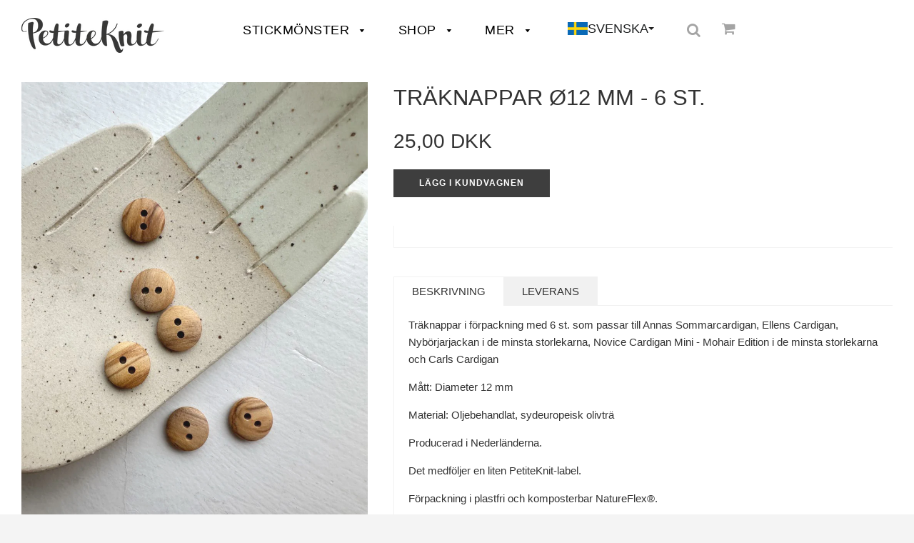

--- FILE ---
content_type: text/html; charset=utf-8
request_url: https://www.petiteknit.com/sv/collections/knapper-buttons/products/traeknapper-o12-mm-6-stk
body_size: 30629
content:















<!doctype html>
<!--[if IE 8]><html class="no-js lt-ie9" lang="sv"> <![endif]-->
<!--[if IE 9 ]><html class="ie9 no-js" lang="sv"> <![endif]-->
<!--[if (gt IE 9)|!(IE)]><!--> <html class="no-js" lang="sv"> <!--<![endif]-->
<head>

<!-- Basic page needs ================================================== -->
<meta charset="utf-8">
<meta http-equiv="X-UA-Compatible" content="IE=edge">


  <link rel="shortcut icon" href="//www.petiteknit.com/cdn/shop/files/pk-fav_517e2ad7-5ce0-4e80-8bed-f417a6985129_32x32.png?v=1621329223" type="image/png">

<!-- /snippets/ls-head.liquid -->
<!-- /snippets/ls-sdk.liquid -->
<script>
  window.LangShopConfig = {
    "currentLanguage": "sv",
    "currentCurrency": "dkk",
    "currentCountry": "DK",
    "shopifyLocales":[{"code":"da","name":"danska","endonym_name":"Dansk","rootUrl":"\/"},{"code":"sv","name":"svenska","endonym_name":"svenska","rootUrl":"\/sv"},{"code":"no","name":"norska","endonym_name":"norsk","rootUrl":"\/no"},{"code":"de","name":"tyska","endonym_name":"Deutsch","rootUrl":"\/de"},{"code":"en","name":"engelska","endonym_name":"English","rootUrl":"\/en"}    ],"shopifyCurrencies": ["DKK"],
    "originalLanguage":{"code":"da","alias":null,"title":"Danish","icon":"https://cdn.shopify.com/s/files/1/1508/6772/files/Danish.png?v=1688751491","published":true,"active":false},
    "targetLanguages":[{"code":"de","alias":null,"title":"German","icon":"https://cdn.shopify.com/s/files/1/1508/6772/files/German.jpg?v=1688751816","published":true,"active":true},{"code":"en","alias":null,"title":"English","icon":"https://cdn.shopify.com/s/files/1/1508/6772/files/English.png?v=1688752066","published":true,"active":true},{"code":"no","alias":null,"title":"Norwegian","icon":"https://cdn.shopify.com/s/files/1/1508/6772/files/NORSK.jpg?v=1688752163","published":true,"active":true},{"code":"sv","alias":null,"title":"Swedish","icon":"https://cdn.shopify.com/s/files/1/1508/6772/files/Swedish.jpg?v=1688752238","published":true,"active":true}],
    "languagesSwitchers":{"languageCurrency":{"status":"published","desktop":{"isActive":true,"generalCustomize":{"template":null,"displayed":"language","language":"native-name","languageFlag":true,"currency":"code","currencyFlag":true,"switcher":"relative","position":"top-left","verticalSliderValue":15,"verticalSliderDimension":"px","horizontalSliderValue":15,"horizontalSliderDimension":"px"},"advancedCustomize":{"switcherStyle":{"flagRounding":0,"flagRoundingDimension":"px","flagPosition":"left","backgroundColor":"#FFFFFF","padding":{"left":16,"top":14,"right":16,"bottom":14},"paddingDimension":"px","fontSize":18,"fontSizeDimension":"px","fontFamily":"inherit","fontColor":"#202223","borderWidth":0,"borderWidthDimension":"px","borderRadius":0,"borderRadiusDimension":"px","borderColor":"#FFFFFF"},"dropDownStyle":{"backgroundColor":"#FFFFFF","padding":{"left":33,"top":0,"right":1,"bottom":1},"paddingDimension":"px","fontSize":18,"fontSizeDimension":"px","fontFamily":"inherit","fontColor":"#202223","borderWidth":0,"borderWidthDimension":"px","borderRadius":0,"borderRadiusDimension":"px","borderColor":"#FFFFFF"},"arrow":{"size":4,"sizeDimension":"px","color":"#1D1D1D"}}},"mobile":{"isActive":true,"sameAsDesktop":false,"generalCustomize":{"template":null,"displayed":"language","language":"native-name","languageFlag":true,"currency":"code","currencyFlag":true,"switcher":"floating","position":"bottom-left","verticalSliderValue":0,"verticalSliderDimension":"px","horizontalSliderValue":45,"horizontalSliderDimension":"px"},"advancedCustomize":{"switcherStyle":{"flagRounding":0,"flagRoundingDimension":"px","flagPosition":"left","backgroundColor":"#FFFFFF","padding":{"left":16,"top":10,"right":16,"bottom":10},"paddingDimension":"px","fontSize":14,"fontSizeDimension":"px","fontFamily":"inherit","fontColor":"#202223","borderWidth":0,"borderWidthDimension":"px","borderRadius":17,"borderRadiusDimension":"px","borderColor":"#FFFFFF"},"dropDownStyle":{"backgroundColor":"#FFFFFF","padding":{"left":32,"top":8,"right":1,"bottom":1},"paddingDimension":"px","fontSize":14,"fontSizeDimension":"px","fontFamily":"inherit","fontColor":"#202223","borderWidth":0,"borderWidthDimension":"px","borderRadius":14,"borderRadiusDimension":"px","borderColor":"#FFFFFF"},"arrow":{"size":4,"sizeDimension":"px","color":"#1D1D1D"}}}},"autoDetection":{"status":"admin-only","alertType":"popup","popupContainer":{"position":"center","backgroundColor":"#FFFFFF","width":700,"widthDimension":"px","padding":{"left":20,"top":20,"right":20,"bottom":20},"paddingDimension":"px","borderWidth":0,"borderWidthDimension":"px","borderRadius":8,"borderRadiusDimension":"px","borderColor":"#FFFFFF","fontSize":18,"fontSizeDimension":"px","fontFamily":"inherit","fontColor":"#202223"},"bannerContainer":{"position":"top","backgroundColor":"#FFFFFF","width":8,"widthDimension":"px","padding":{"left":20,"top":20,"right":20,"bottom":20},"paddingDimension":"px","borderWidth":0,"borderWidthDimension":"px","borderRadius":8,"borderRadiusDimension":"px","borderColor":"#FFFFFF","fontSize":18,"fontSizeDimension":"px","fontFamily":"inherit","fontColor":"#202223"},"selectorContainer":{"backgroundColor":"#FFFFFF","padding":{"left":8,"top":8,"right":8,"bottom":8},"paddingDimension":"px","borderWidth":0,"borderWidthDimension":"px","borderRadius":8,"borderRadiusDimension":"px","borderColor":"#FFFFFF","fontSize":18,"fontSizeDimension":"px","fontFamily":"inherit","fontColor":"#202223"},"button":{"backgroundColor":"#FFFFFF","padding":{"left":8,"top":8,"right":8,"bottom":8},"paddingDimension":"px","borderWidth":0,"borderWidthDimension":"px","borderRadius":8,"borderRadiusDimension":"px","borderColor":"#FFFFFF","fontSize":18,"fontSizeDimension":"px","fontFamily":"inherit","fontColor":"#202223"},"closeIcon":{"size":16,"sizeDimension":"px","color":"#1D1D1D"}}},
    "defaultCurrency":{"code":"dkk","title":"Danish Krone","icon":null,"rate":7.0027,"formatWithCurrency":" {{amount}} DKK","formatWithoutCurrency":" {{amount}}"},
    "targetCurrencies":null,
    "currenciesSwitchers":[{"id":65320968,"title":null,"type":"dropdown","status":"admin-only","display":"all","position":"bottom-left","offset":"10px","shortTitles":false,"isolateStyles":true,"icons":"rounded","sprite":"flags","defaultStyles":true,"devices":{"mobile":{"visible":true,"minWidth":null,"maxWidth":{"value":480,"dimension":"px"}},"tablet":{"visible":true,"minWidth":{"value":481,"dimension":"px"},"maxWidth":{"value":1023,"dimension":"px"}},"desktop":{"visible":true,"minWidth":{"value":1024,"dimension":"px"},"maxWidth":null}},"styles":{"dropdown":{"activeContainer":{"padding":{"top":{"value":8,"dimension":"px"},"right":{"value":10,"dimension":"px"},"bottom":{"value":8,"dimension":"px"},"left":{"value":10,"dimension":"px"}},"background":"rgba(255,255,255,.95)","borderRadius":{"topLeft":{"value":0,"dimension":"px"},"topRight":{"value":0,"dimension":"px"},"bottomLeft":{"value":0,"dimension":"px"},"bottomRight":{"value":0,"dimension":"px"}},"borderTop":{"color":"rgba(224, 224, 224, 1)","style":"solid","width":{"value":1,"dimension":"px"}},"borderRight":{"color":"rgba(224, 224, 224, 1)","style":"solid","width":{"value":1,"dimension":"px"}},"borderBottom":{"color":"rgba(224, 224, 224, 1)","style":"solid","width":{"value":1,"dimension":"px"}},"borderLeft":{"color":"rgba(224, 224, 224, 1)","style":"solid","width":{"value":1,"dimension":"px"}}},"activeContainerHovered":null,"activeItem":{"fontSize":{"value":13,"dimension":"px"},"fontFamily":"Open Sans","color":"rgba(39, 46, 49, 1)"},"activeItemHovered":null,"activeItemIcon":{"offset":{"value":10,"dimension":"px"},"position":"left"},"dropdownContainer":{"animation":"sliding","background":"rgba(255,255,255,.95)","borderRadius":{"topLeft":{"value":0,"dimension":"px"},"topRight":{"value":0,"dimension":"px"},"bottomLeft":{"value":0,"dimension":"px"},"bottomRight":{"value":0,"dimension":"px"}},"borderTop":{"color":"rgba(224, 224, 224, 1)","style":"solid","width":{"value":1,"dimension":"px"}},"borderRight":{"color":"rgba(224, 224, 224, 1)","style":"solid","width":{"value":1,"dimension":"px"}},"borderBottom":{"color":"rgba(224, 224, 224, 1)","style":"solid","width":{"value":1,"dimension":"px"}},"borderLeft":{"color":"rgba(224, 224, 224, 1)","style":"solid","width":{"value":1,"dimension":"px"}},"padding":{"top":{"value":0,"dimension":"px"},"right":{"value":0,"dimension":"px"},"bottom":{"value":0,"dimension":"px"},"left":{"value":0,"dimension":"px"}}},"dropdownContainerHovered":null,"dropdownItem":{"padding":{"top":{"value":8,"dimension":"px"},"right":{"value":10,"dimension":"px"},"bottom":{"value":8,"dimension":"px"},"left":{"value":10,"dimension":"px"}},"fontSize":{"value":13,"dimension":"px"},"fontFamily":"Open Sans","color":"rgba(39, 46, 49, 1)"},"dropdownItemHovered":{"color":"rgba(27, 160, 227, 1)"},"dropdownItemIcon":{"position":"left","offset":{"value":10,"dimension":"px"}},"arrow":{"color":"rgba(39, 46, 49, 1)","position":"right","offset":{"value":20,"dimension":"px"},"size":{"value":6,"dimension":"px"}}},"inline":{"container":{"background":"rgba(255,255,255,.95)","borderRadius":{"topLeft":{"value":4,"dimension":"px"},"topRight":{"value":4,"dimension":"px"},"bottomLeft":{"value":4,"dimension":"px"},"bottomRight":{"value":4,"dimension":"px"}},"borderTop":{"color":"rgba(224, 224, 224, 1)","style":"solid","width":{"value":1,"dimension":"px"}},"borderRight":{"color":"rgba(224, 224, 224, 1)","style":"solid","width":{"value":1,"dimension":"px"}},"borderBottom":{"color":"rgba(224, 224, 224, 1)","style":"solid","width":{"value":1,"dimension":"px"}},"borderLeft":{"color":"rgba(224, 224, 224, 1)","style":"solid","width":{"value":1,"dimension":"px"}}},"containerHovered":null,"item":{"background":"transparent","padding":{"top":{"value":8,"dimension":"px"},"right":{"value":10,"dimension":"px"},"bottom":{"value":8,"dimension":"px"},"left":{"value":10,"dimension":"px"}},"fontSize":{"value":13,"dimension":"px"},"fontFamily":"Open Sans","color":"rgba(39, 46, 49, 1)"},"itemHovered":{"background":"rgba(245, 245, 245, 1)","color":"rgba(39, 46, 49, 1)"},"itemActive":{"background":"rgba(245, 245, 245, 1)","color":"rgba(27, 160, 227, 1)"},"itemIcon":{"position":"left","offset":{"value":10,"dimension":"px"}}},"ios":{"activeContainer":{"padding":{"top":{"value":0,"dimension":"px"},"right":{"value":0,"dimension":"px"},"bottom":{"value":0,"dimension":"px"},"left":{"value":0,"dimension":"px"}},"background":"rgba(255,255,255,.95)","borderRadius":{"topLeft":{"value":0,"dimension":"px"},"topRight":{"value":0,"dimension":"px"},"bottomLeft":{"value":0,"dimension":"px"},"bottomRight":{"value":0,"dimension":"px"}},"borderTop":{"color":"rgba(224, 224, 224, 1)","style":"solid","width":{"value":1,"dimension":"px"}},"borderRight":{"color":"rgba(224, 224, 224, 1)","style":"solid","width":{"value":1,"dimension":"px"}},"borderBottom":{"color":"rgba(224, 224, 224, 1)","style":"solid","width":{"value":1,"dimension":"px"}},"borderLeft":{"color":"rgba(224, 224, 224, 1)","style":"solid","width":{"value":1,"dimension":"px"}}},"activeContainerHovered":null,"activeItem":{"fontSize":{"value":13,"dimension":"px"},"fontFamily":"Open Sans","color":"rgba(39, 46, 49, 1)","padding":{"top":{"value":8,"dimension":"px"},"right":{"value":10,"dimension":"px"},"bottom":{"value":8,"dimension":"px"},"left":{"value":10,"dimension":"px"}}},"activeItemHovered":null,"activeItemIcon":{"position":"left","offset":{"value":10,"dimension":"px"}},"modalOverlay":{"background":"rgba(0, 0, 0, 0.7)"},"wheelButtonsContainer":{"background":"rgba(255, 255, 255, 1)","padding":{"top":{"value":8,"dimension":"px"},"right":{"value":10,"dimension":"px"},"bottom":{"value":8,"dimension":"px"},"left":{"value":10,"dimension":"px"}},"borderTop":{"color":"rgba(224, 224, 224, 1)","style":"solid","width":{"value":0,"dimension":"px"}},"borderRight":{"color":"rgba(224, 224, 224, 1)","style":"solid","width":{"value":0,"dimension":"px"}},"borderBottom":{"color":"rgba(224, 224, 224, 1)","style":"solid","width":{"value":1,"dimension":"px"}},"borderLeft":{"color":"rgba(224, 224, 224, 1)","style":"solid","width":{"value":0,"dimension":"px"}}},"wheelCloseButton":{"fontSize":{"value":14,"dimension":"px"},"fontFamily":"Open Sans","color":"rgba(39, 46, 49, 1)","fontWeight":"bold"},"wheelCloseButtonHover":null,"wheelSubmitButton":{"fontSize":{"value":14,"dimension":"px"},"fontFamily":"Open Sans","color":"rgba(39, 46, 49, 1)","fontWeight":"bold"},"wheelSubmitButtonHover":null,"wheelPanelContainer":{"background":"rgba(255, 255, 255, 1)"},"wheelLine":{"borderTop":{"color":"rgba(224, 224, 224, 1)","style":"solid","width":{"value":1,"dimension":"px"}},"borderRight":{"color":"rgba(224, 224, 224, 1)","style":"solid","width":{"value":0,"dimension":"px"}},"borderBottom":{"color":"rgba(224, 224, 224, 1)","style":"solid","width":{"value":1,"dimension":"px"}},"borderLeft":{"color":"rgba(224, 224, 224, 1)","style":"solid","width":{"value":0,"dimension":"px"}}},"wheelItem":{"background":"transparent","padding":{"top":{"value":8,"dimension":"px"},"right":{"value":10,"dimension":"px"},"bottom":{"value":8,"dimension":"px"},"left":{"value":10,"dimension":"px"}},"fontSize":{"value":13,"dimension":"px"},"fontFamily":"Open Sans","color":"rgba(39, 46, 49, 1)","justifyContent":"flex-start"},"wheelItemIcon":{"position":"left","offset":{"value":10,"dimension":"px"}}},"modal":{"activeContainer":{"padding":{"top":{"value":0,"dimension":"px"},"right":{"value":0,"dimension":"px"},"bottom":{"value":0,"dimension":"px"},"left":{"value":0,"dimension":"px"}},"background":"rgba(255,255,255,.95)","borderRadius":{"topLeft":{"value":0,"dimension":"px"},"topRight":{"value":0,"dimension":"px"},"bottomLeft":{"value":0,"dimension":"px"},"bottomRight":{"value":0,"dimension":"px"}},"borderTop":{"color":"rgba(224, 224, 224, 1)","style":"solid","width":{"value":1,"dimension":"px"}},"borderRight":{"color":"rgba(224, 224, 224, 1)","style":"solid","width":{"value":1,"dimension":"px"}},"borderBottom":{"color":"rgba(224, 224, 224, 1)","style":"solid","width":{"value":1,"dimension":"px"}},"borderLeft":{"color":"rgba(224, 224, 224, 1)","style":"solid","width":{"value":1,"dimension":"px"}}},"activeContainerHovered":null,"activeItem":{"fontSize":{"value":13,"dimension":"px"},"fontFamily":"Open Sans","color":"rgba(39, 46, 49, 1)","padding":{"top":{"value":8,"dimension":"px"},"right":{"value":10,"dimension":"px"},"bottom":{"value":8,"dimension":"px"},"left":{"value":10,"dimension":"px"}}},"activeItemHovered":null,"activeItemIcon":{"position":"left","offset":{"value":10,"dimension":"px"}},"modalOverlay":{"background":"rgba(0, 0, 0, 0.7)"},"modalContent":{"animation":"sliding-down","background":"rgba(255, 255, 255, 1)","maxHeight":{"value":80,"dimension":"vh"},"maxWidth":{"value":80,"dimension":"vw"},"width":{"value":320,"dimension":"px"}},"modalContentHover":null,"modalItem":{"reverseElements":true,"fontSize":{"value":11,"dimension":"px"},"fontFamily":"Open Sans","color":"rgba(102, 102, 102, 1)","textTransform":"uppercase","fontWeight":"bold","justifyContent":"space-between","letterSpacing":{"value":3,"dimension":"px"},"padding":{"top":{"value":20,"dimension":"px"},"right":{"value":26,"dimension":"px"},"bottom":{"value":20,"dimension":"px"},"left":{"value":26,"dimension":"px"}}},"modalItemIcon":{"offset":{"value":20,"dimension":"px"}},"modalItemRadio":{"size":{"value":20,"dimension":"px"},"offset":{"value":20,"dimension":"px"},"color":"rgba(193, 202, 202, 1)"},"modalItemHovered":{"background":"rgba(255, 103, 99, 0.5)","color":"rgba(254, 236, 233, 1)"},"modalItemHoveredRadio":{"size":{"value":20,"dimension":"px"},"offset":{"value":20,"dimension":"px"},"color":"rgba(254, 236, 233, 1)"},"modalActiveItem":{"fontSize":{"value":15,"dimension":"px"},"color":"rgba(254, 236, 233, 1)","background":"rgba(255, 103, 99, 1)"},"modalActiveItemRadio":{"size":{"value":24,"dimension":"px"},"offset":{"value":18,"dimension":"px"},"color":"rgba(255, 255, 255, 1)"},"modalActiveItemHovered":null,"modalActiveItemHoveredRadio":null},"select":{"container":{"background":"rgba(255,255,255, 1)","borderRadius":{"topLeft":{"value":4,"dimension":"px"},"topRight":{"value":4,"dimension":"px"},"bottomLeft":{"value":4,"dimension":"px"},"bottomRight":{"value":4,"dimension":"px"}},"borderTop":{"color":"rgba(204, 204, 204, 1)","style":"solid","width":{"value":1,"dimension":"px"}},"borderRight":{"color":"rgba(204, 204, 204, 1)","style":"solid","width":{"value":1,"dimension":"px"}},"borderBottom":{"color":"rgba(204, 204, 204, 1)","style":"solid","width":{"value":1,"dimension":"px"}},"borderLeft":{"color":"rgba(204, 204, 204, 1)","style":"solid","width":{"value":1,"dimension":"px"}}},"text":{"padding":{"top":{"value":5,"dimension":"px"},"right":{"value":8,"dimension":"px"},"bottom":{"value":5,"dimension":"px"},"left":{"value":8,"dimension":"px"}},"fontSize":{"value":13,"dimension":"px"},"fontFamily":"Open Sans","color":"rgba(39, 46, 49, 1)"}}}}],
    "languageDetection":"browser",
    "languagesCountries":[{"code":"da","countries":["dk","fo","gl","is"]},{"code":"de","countries":["ar","at","be","de","it","li","lu","ch"]},{"code":"en","countries":["as","ai","ag","aw","au","bs","bh","bd","bb","bz","bm","bw","br","io","bn","kh","cm","ca","ky","cx","cc","ck","cr","cy","dm","eg","et","fk","fj","gm","gh","gi","gr","gd","gu","gg","gy","hk","in","id","ie","im","il","jm","je","jo","ke","ki","kr","kw","la","lb","ls","lr","ly","my","mv","mt","mh","mu","fm","mc","ms","na","nr","np","an","nz","ni","ng","nu","nf","mp","om","pk","pw","pa","pg","ph","pn","pr","qa","rw","sh","kn","lc","vc","ws","sc","sl","sg","sb","so","za","gs","lk","sd","sr","sz","sy","tz","th","tl","tk","to","tt","tc","tv","ug","ua","ae","gb","us","um","vu","vn","vg","vi","zm","zw","bq","ss","sx","cw"]},{"code":"no","countries":["no","sj"]},{"code":"sv","countries":["ax","fi","se"]}],
    "languagesBrowsers":[{"code":"da","browsers":["da"]},{"code":"de","browsers":["de"]},{"code":"en","browsers":["en"]},{"code":"no","browsers":["no"]},{"code":"sv","browsers":["sv"]}],
    "currencyDetection":"language",
    "currenciesLanguages":null,
    "currenciesCountries":null,
    "recommendationAlert":{"type":"banner","status":"disabled","isolateStyles":true,"styles":{"banner":{"bannerContainer":{"position":"top","spacing":10,"borderTop":{"color":"rgba(0,0,0,0.2)","style":"solid","width":{"value":0,"dimension":"px"}},"borderRadius":{"topLeft":{"value":0,"dimension":"px"},"topRight":{"value":0,"dimension":"px"},"bottomLeft":{"value":0,"dimension":"px"},"bottomRight":{"value":0,"dimension":"px"}},"borderRight":{"color":"rgba(0,0,0,0.2)","style":"solid","width":{"value":0,"dimension":"px"}},"borderBottom":{"color":"rgba(0,0,0,0.2)","style":"solid","width":{"value":1,"dimension":"px"}},"borderLeft":{"color":"rgba(0,0,0,0.2)","style":"solid","width":{"value":0,"dimension":"px"}},"padding":{"top":{"value":15,"dimension":"px"},"right":{"value":20,"dimension":"px"},"bottom":{"value":15,"dimension":"px"},"left":{"value":20,"dimension":"px"}},"background":"rgba(255, 255, 255, 1)"},"bannerMessage":{"fontSize":{"value":16,"dimension":"px"},"fontFamily":"Open Sans","fontStyle":"normal","fontWeight":"normal","lineHeight":"1.5","color":"rgba(39, 46, 49, 1)"},"selectorContainer":{"background":"rgba(244,244,244, 1)","borderRadius":{"topLeft":{"value":2,"dimension":"px"},"topRight":{"value":2,"dimension":"px"},"bottomLeft":{"value":2,"dimension":"px"},"bottomRight":{"value":2,"dimension":"px"}},"borderTop":{"color":"rgba(204, 204, 204, 1)","style":"solid","width":{"value":0,"dimension":"px"}},"borderRight":{"color":"rgba(204, 204, 204, 1)","style":"solid","width":{"value":0,"dimension":"px"}},"borderBottom":{"color":"rgba(204, 204, 204, 1)","style":"solid","width":{"value":0,"dimension":"px"}},"borderLeft":{"color":"rgba(204, 204, 204, 1)","style":"solid","width":{"value":0,"dimension":"px"}}},"selectorContainerHovered":null,"selectorText":{"padding":{"top":{"value":8,"dimension":"px"},"right":{"value":8,"dimension":"px"},"bottom":{"value":8,"dimension":"px"},"left":{"value":8,"dimension":"px"}},"fontSize":{"value":16,"dimension":"px"},"fontFamily":"Open Sans","fontStyle":"normal","fontWeight":"normal","lineHeight":"1.5","color":"rgba(39, 46, 49, 1)"},"selectorTextHovered":null,"changeButton":{"borderTop":{"color":"transparent","style":"solid","width":{"value":0,"dimension":"px"}},"borderRight":{"color":"transparent","style":"solid","width":{"value":0,"dimension":"px"}},"borderBottom":{"color":"transparent","style":"solid","width":{"value":0,"dimension":"px"}},"borderLeft":{"color":"transparent","style":"solid","width":{"value":0,"dimension":"px"}},"fontSize":{"value":16,"dimension":"px"},"fontStyle":"normal","fontWeight":"normal","lineHeight":"1.5","borderRadius":{"topLeft":{"value":2,"dimension":"px"},"topRight":{"value":2,"dimension":"px"},"bottomLeft":{"value":2,"dimension":"px"},"bottomRight":{"value":2,"dimension":"px"}},"padding":{"top":{"value":8,"dimension":"px"},"right":{"value":8,"dimension":"px"},"bottom":{"value":8,"dimension":"px"},"left":{"value":8,"dimension":"px"}},"background":"rgba(0, 0, 0, 1)","color":"rgba(255, 255, 255, 1)"},"changeButtonHovered":null,"closeButton":{"alignSelf":"baseline","fontSize":{"value":16,"dimension":"px"},"color":"rgba(0, 0, 0, 1)"},"closeButtonHovered":null},"popup":{"popupContainer":{"maxWidth":{"value":30,"dimension":"rem"},"position":"bottom-left","spacing":10,"offset":{"value":1,"dimension":"em"},"borderTop":{"color":"rgba(0,0,0,0.2)","style":"solid","width":{"value":0,"dimension":"px"}},"borderRight":{"color":"rgba(0,0,0,0.2)","style":"solid","width":{"value":0,"dimension":"px"}},"borderBottom":{"color":"rgba(0,0,0,0.2)","style":"solid","width":{"value":1,"dimension":"px"}},"borderLeft":{"color":"rgba(0,0,0,0.2)","style":"solid","width":{"value":0,"dimension":"px"}},"borderRadius":{"topLeft":{"value":0,"dimension":"px"},"topRight":{"value":0,"dimension":"px"},"bottomLeft":{"value":0,"dimension":"px"},"bottomRight":{"value":0,"dimension":"px"}},"padding":{"top":{"value":15,"dimension":"px"},"right":{"value":20,"dimension":"px"},"bottom":{"value":15,"dimension":"px"},"left":{"value":20,"dimension":"px"}},"background":"rgba(255, 255, 255, 1)"},"popupMessage":{"fontSize":{"value":16,"dimension":"px"},"fontFamily":"Open Sans","fontStyle":"normal","fontWeight":"normal","lineHeight":"1.5","color":"rgba(39, 46, 49, 1)"},"selectorContainer":{"background":"rgba(244,244,244, 1)","borderRadius":{"topLeft":{"value":2,"dimension":"px"},"topRight":{"value":2,"dimension":"px"},"bottomLeft":{"value":2,"dimension":"px"},"bottomRight":{"value":2,"dimension":"px"}},"borderTop":{"color":"rgba(204, 204, 204, 1)","style":"solid","width":{"value":0,"dimension":"px"}},"borderRight":{"color":"rgba(204, 204, 204, 1)","style":"solid","width":{"value":0,"dimension":"px"}},"borderBottom":{"color":"rgba(204, 204, 204, 1)","style":"solid","width":{"value":0,"dimension":"px"}},"borderLeft":{"color":"rgba(204, 204, 204, 1)","style":"solid","width":{"value":0,"dimension":"px"}}},"selectorContainerHovered":null,"selectorText":{"padding":{"top":{"value":8,"dimension":"px"},"right":{"value":8,"dimension":"px"},"bottom":{"value":8,"dimension":"px"},"left":{"value":8,"dimension":"px"}},"fontSize":{"value":16,"dimension":"px"},"fontFamily":"Open Sans","fontStyle":"normal","fontWeight":"normal","lineHeight":"1.5","color":"rgba(39, 46, 49, 1)"},"selectorTextHovered":null,"changeButton":{"borderTop":{"color":"transparent","style":"solid","width":{"value":0,"dimension":"px"}},"borderRight":{"color":"transparent","style":"solid","width":{"value":0,"dimension":"px"}},"borderBottom":{"color":"transparent","style":"solid","width":{"value":0,"dimension":"px"}},"borderLeft":{"color":"transparent","style":"solid","width":{"value":0,"dimension":"px"}},"fontSize":{"value":16,"dimension":"px"},"fontStyle":"normal","fontWeight":"normal","lineHeight":"1.5","borderRadius":{"topLeft":{"value":2,"dimension":"px"},"topRight":{"value":2,"dimension":"px"},"bottomLeft":{"value":2,"dimension":"px"},"bottomRight":{"value":2,"dimension":"px"}},"padding":{"top":{"value":8,"dimension":"px"},"right":{"value":8,"dimension":"px"},"bottom":{"value":8,"dimension":"px"},"left":{"value":8,"dimension":"px"}},"background":"rgba(0, 0, 0, 1)","color":"rgba(255, 255, 255, 1)"},"changeButtonHovered":null,"closeButton":{"alignSelf":"baseline","fontSize":{"value":16,"dimension":"px"},"color":"rgba(0, 0, 0, 1)"},"closeButtonHovered":null}}},
    "currencyInQueryParam":true,
    "allowAutomaticRedirects":true,
    "storeMoneyFormat": "{{amount_with_comma_separator}} DKK",
    "storeMoneyWithCurrencyFormat": "{{amount_with_comma_separator}} DKK",
    "themeDynamics":[{"before":"\u003e","search":"PetiteKnit holder ferie fra 21. december 2024 til 2. januar 2025. Længere leveringstid må derfor forventes.","replace":"PetiteKnit har semester från den 21 december 2024 till den 2 januari 2025. En längre leveranstid får därför räknas med.","after":"\u003c"},{"before":"\u003e","search":"Bemærk, at hvis du samtidig køber en opskrift, sendes opskriften stadig digitalt til din mailadresse.","replace":"Notera att om du samtidigt köper ett mönster sänds mönstret fortfarande digitalt till din mailadress.","after":"\u003c"},{"before":"\u003e","search":"Sidste bestillingsdag for levering til Europa inden jul er 8.-17. december alt efter land.","replace":"Sista beställningsdag för leverans till Europa innan jul är 8-17. December beroende på land.","after":"\u003c"},{"before":"\u003e","search":"Bemærk at der kan forekomme længere leveringstider i højsæsonen og ved nye lanceringer.","replace":"Notera att det kan förekomma längre leveranstider under högsäsong och vid nylanseringar.","after":"\u003c"},{"before":"\u003e","search":"Sidste bestillingsdag for levering til Danmark inden jul er 19. december.","replace":"Sista beställningsdag för leverans till Sverige innan jul är 16 december","after":"\u003c"},{"before":"\u003e","search":"Prisen beregnes ud fra vægten og kan ses ved checkout.","replace":"Priset beräknas utifrån vikt och kan ses vid checkout. ","after":"\u003c"},{"before":"\u003e","search":"{{custom}}PostNord (op til 10 hverdage){{custom}}","replace":"{{custom}}","after":"\u003c"},{"before":"\u003e","search":"Pakker sendes som udgangspunkt mandag-torsdag.","replace":"Paket skickas vanligtvis måndag-torsdag.","after":"\u003c"},{"before":"\u003e","search":"PetiteKnit sender til hele verden.","replace":"PetiteKnit skickar till hela världen.","after":"\u003c"},{"before":"\u003e","search":"Ordrer afsendes fra Danmark.","replace":"Order skickas från Danmark.","after":"\u003c"},{"before":"\u003e","search":"Klik her for at acceptere","replace":"Klicka här för att acceptera","after":"\u003c"},{"before":"\u003e","search":"Giv mig besked\n        ","replace":"MEDDELA MIG","after":"\u003c"},{"before":"\u003e","search":"Levering til Danmark:","replace":"PostNord (4-7 vardagar)","after":"\u003c"},{"before":"\u003e","search":"handelsbetingelserne","replace":"handelsvillkoren","after":"\u003c"},{"before":"\u003e","search":"GLS (1-2 hverdage)","replace":"‎ ","after":"\u003c"},{"before":"\u003e","search":"Betalingskort","replace":"Betalkort","after":"\u003c"},{"before":"\u003e","search":"Beskrivelse","replace":"Beskrivning","after":"\u003c"},{"before":"\u003e","search":"Levering","replace":"Leverans","after":"\u003c"}],
    "dynamicThemeDomObserverInterval":0,
    "abilities":[{"id":1,"name":"use-analytics","expiresAt":null},{"id":2,"name":"use-agency-translation","expiresAt":null},{"id":3,"name":"use-free-translation","expiresAt":null},{"id":4,"name":"use-pro-translation","expiresAt":null},{"id":5,"name":"use-export-import","expiresAt":null},{"id":6,"name":"use-suggestions","expiresAt":null},{"id":7,"name":"use-revisions","expiresAt":null},{"id":8,"name":"use-mappings","expiresAt":null},{"id":9,"name":"use-dynamic-replacements","expiresAt":null},{"id":10,"name":"use-localized-theme","expiresAt":null},{"id":11,"name":"use-third-party-apps","expiresAt":null},{"id":12,"name":"use-translate-new-resources","expiresAt":null},{"id":13,"name":"use-selectors-customization","expiresAt":null},{"id":14,"name":"disable-branding","expiresAt":null},{"id":17,"name":"use-glossary","expiresAt":null}],
    "isAdmin":false,
    "isPreview":false,
    "i18n":{"da": {
            "recommendation_alert": {
                "currency_language_suggestion": "Looks like {{ language }} and {{ currency }} are more preferred for you. Change language and currency?",
                "language_suggestion": "Looks like {{ language }} is more preferred for you. Change language?",
                "currency_suggestion": "Looks like {{ currency }} is more preferred for you. Change currency?",
                "change": "Change"
            },
            "switchers": {
                "ios_switcher": {
                    "done": "Done",
                    "close": "Close"
                }
            },
            "languages": {"da": "DANSK"
,"de": "German"
,"en": "English"
,"no": "NORSK"
,"sv": "SVENSKA"

            },
            "currencies": {"dkk": null}
        },"de": {
            "recommendation_alert": {
                "currency_language_suggestion": null,
                "language_suggestion": null,
                "currency_suggestion": null,
                "change": null
            },
            "switchers": {
                "ios_switcher": {
                    "done": null,
                    "close": null
                }
            },
            "languages": {"de": "Deutsch"

            },
            "currencies": {"dkk": null}
        },"en": {
            "recommendation_alert": {
                "currency_language_suggestion": null,
                "language_suggestion": null,
                "currency_suggestion": null,
                "change": null
            },
            "switchers": {
                "ios_switcher": {
                    "done": null,
                    "close": null
                }
            },
            "languages": {"en": null

            },
            "currencies": {"dkk": null}
        },"no": {
            "recommendation_alert": {
                "currency_language_suggestion": null,
                "language_suggestion": null,
                "currency_suggestion": null,
                "change": null
            },
            "switchers": {
                "ios_switcher": {
                    "done": null,
                    "close": null
                }
            },
            "languages": {"no": "Norsk"

            },
            "currencies": {"dkk": null}
        },"sv": {
            "recommendation_alert": {
                "currency_language_suggestion": null,
                "language_suggestion": null,
                "currency_suggestion": null,
                "change": null
            },
            "switchers": {
                "ios_switcher": {
                    "done": null,
                    "close": null
                }
            },
            "languages": {"sv": "Svenska"

            },
            "currencies": {"dkk": null}
        }}};
</script>
<script src="//www.petiteknit.com/cdn/shop/t/132/assets/ls-sdk.js?v=11093270311308371061757946219&proxy_prefix=/apps/langshop" defer></script><meta name="google-site-verification" content="knvOfNwzz4kvgS5fYvFY-tsr_r6lg6UvHGABGLT7Ihw">
<!-- google wholesale no index ================================================== -->



  
  
  
  
  
<script>window.wh_metafields = {};
  
 window.wh_discount_value = 1;
</script>

  <!-- Title and description ================================================== -->
  <title>
  Träknappar Ø12 mm - 6 st. &ndash; PetiteKnit
  </title>

  
  <meta name="description" content="Träknappar i förpackning med 6 st. som passar till Annas Sommarcardigan, Ellens Cardigan, Nybörjarjackan i de minsta storlekarna, Novice Cardigan Mini - Mohair Edition i de minsta storlekarna och Carls Cardigan Mått: Diameter 12 mm Material: Oljebehandlat, sydeuropeisk olivträ Producerad i Nederländerna. Det medföljer ">
  

  <!-- Helpers ================================================== -->
  <!-- /snippets/social-meta-tags.liquid -->


  <meta property="og:type" content="product">
  <meta property="og:title" content="Träknappar Ø12 mm - 6 st.">
  
    <meta property="og:image" content="http://www.petiteknit.com/cdn/shop/files/traeo12IMG_2438kopiCropped900x1125_e1c5397b-1e58-4687-904c-f58629e90b8f_grande.jpg?v=1741262756">
    <meta property="og:image:secure_url" content="https://www.petiteknit.com/cdn/shop/files/traeo12IMG_2438kopiCropped900x1125_e1c5397b-1e58-4687-904c-f58629e90b8f_grande.jpg?v=1741262756">
  
    <meta property="og:image" content="http://www.petiteknit.com/cdn/shop/files/selmassovedragtsnefnuglysbeige3_acae0b7a-bb69-4b0f-af70-b439cc7c1edc_grande.jpg?v=1741262756">
    <meta property="og:image:secure_url" content="https://www.petiteknit.com/cdn/shop/files/selmassovedragtsnefnuglysbeige3_acae0b7a-bb69-4b0f-af70-b439cc7c1edc_grande.jpg?v=1741262756">
  
    <meta property="og:image" content="http://www.petiteknit.com/cdn/shop/files/traeo126-01_grande.jpg?v=1694694268">
    <meta property="og:image:secure_url" content="https://www.petiteknit.com/cdn/shop/files/traeo126-01_grande.jpg?v=1694694268">
  
  <meta property="og:description" content="Träknappar i förpackning med 6 st. som passar till Annas Sommarcardigan, Ellens Cardigan, Nybörjarjackan i de minsta storlekarna, Novice Cardigan Mini - Mohair Edition i de minsta storlekarna och Carls Cardigan
Mått: Diameter 12 mm
Material: Oljebehandlat, sydeuropeisk olivträ
Producerad i Nederländerna.
Det medföljer en liten PetiteKnit-label.
Förpackning i plastfri och komposterbar NatureFlex®.
Fler knappar i samma storlek finns här.">
  <meta property="og:price:amount" content="25,00">
  <meta property="og:price:currency" content="DKK">

<meta property="og:url" content="https://www.petiteknit.com/sv/products/traeknapper-o12-mm-6-stk">
<meta property="og:site_name" content="PetiteKnit">




  <meta name="twitter:card" content="summary">


  <meta name="twitter:title" content="Träknappar Ø12 mm - 6 st.">
  <meta name="twitter:description" content="Träknappar i förpackning med 6 st. som passar till Annas Sommarcardigan, Ellens Cardigan, Nybörjarjackan i de minsta storlekarna, Novice Cardigan Mini - Mohair Edition i de minsta storlekarna och Carl">
  <meta name="twitter:image" content="https://www.petiteknit.com/cdn/shop/files/traeo126-01_grande.jpg?v=1694694268">
  <meta name="twitter:image:width" content="600">
  <meta name="twitter:image:height" content="600">


  <link rel="canonical" href="https://www.petiteknit.com/sv/products/traeknapper-o12-mm-6-stk">
  
  
	<meta name="viewport" content="width=device-width, initial-scale=1">
  
  
  <meta name="theme-color" content="#000000">

  <!-- CSS ================================================== -->
  
  <link href="//www.petiteknit.com/cdn/shop/t/132/assets/plugins.css?v=39705118150742759871764835029" rel="stylesheet" type="text/css" media="all" />
  <link href="//www.petiteknit.com/cdn/shop/t/132/assets/timber.scss.css?v=8324235186098395431748246949" rel="stylesheet" type="text/css" media="all" />

  




  <!-- Header hook for plugins ================================================== -->
  
  <script>window.performance && window.performance.mark && window.performance.mark('shopify.content_for_header.start');</script><meta id="shopify-digital-wallet" name="shopify-digital-wallet" content="/15086772/digital_wallets/dialog">
<meta name="shopify-checkout-api-token" content="89e90f70b488669139a3e60b78616974">
<link rel="alternate" hreflang="x-default" href="https://www.petiteknit.com/products/traeknapper-o12-mm-6-stk">
<link rel="alternate" hreflang="da-DK" href="https://www.petiteknit.com/products/traeknapper-o12-mm-6-stk">
<link rel="alternate" hreflang="sv-DK" href="https://www.petiteknit.com/sv/products/traeknapper-o12-mm-6-stk">
<link rel="alternate" hreflang="no-DK" href="https://www.petiteknit.com/no/products/traeknapper-o12-mm-6-stk">
<link rel="alternate" hreflang="de-DK" href="https://www.petiteknit.com/de/products/traeknapper-o12-mm-6-stk">
<link rel="alternate" hreflang="en-DK" href="https://www.petiteknit.com/en/products/traeknapper-o12-mm-6-stk">
<link rel="alternate" type="application/json+oembed" href="https://www.petiteknit.com/sv/products/traeknapper-o12-mm-6-stk.oembed">
<script async="async" src="/checkouts/internal/preloads.js?locale=sv-DK"></script>
<script id="apple-pay-shop-capabilities" type="application/json">{"shopId":15086772,"countryCode":"DK","currencyCode":"DKK","merchantCapabilities":["supports3DS"],"merchantId":"gid:\/\/shopify\/Shop\/15086772","merchantName":"PetiteKnit","requiredBillingContactFields":["postalAddress","email"],"requiredShippingContactFields":["postalAddress","email"],"shippingType":"shipping","supportedNetworks":["visa","masterCard","amex"],"total":{"type":"pending","label":"PetiteKnit","amount":"1.00"},"shopifyPaymentsEnabled":true,"supportsSubscriptions":true}</script>
<script id="shopify-features" type="application/json">{"accessToken":"89e90f70b488669139a3e60b78616974","betas":["rich-media-storefront-analytics"],"domain":"www.petiteknit.com","predictiveSearch":true,"shopId":15086772,"locale":"sv"}</script>
<script>var Shopify = Shopify || {};
Shopify.shop = "petiteknit.myshopify.com";
Shopify.locale = "sv";
Shopify.currency = {"active":"DKK","rate":"1.0"};
Shopify.country = "DK";
Shopify.theme = {"name":"LangShop - SE - 19 May '25","id":175629304144,"schema_name":"LangShop Theme","schema_version":"2.14.3","theme_store_id":null,"role":"main"};
Shopify.theme.handle = "null";
Shopify.theme.style = {"id":null,"handle":null};
Shopify.cdnHost = "www.petiteknit.com/cdn";
Shopify.routes = Shopify.routes || {};
Shopify.routes.root = "/sv/";</script>
<script type="module">!function(o){(o.Shopify=o.Shopify||{}).modules=!0}(window);</script>
<script>!function(o){function n(){var o=[];function n(){o.push(Array.prototype.slice.apply(arguments))}return n.q=o,n}var t=o.Shopify=o.Shopify||{};t.loadFeatures=n(),t.autoloadFeatures=n()}(window);</script>
<script id="shop-js-analytics" type="application/json">{"pageType":"product"}</script>
<script defer="defer" async type="module" src="//www.petiteknit.com/cdn/shopifycloud/shop-js/modules/v2/client.init-shop-cart-sync_BQ29hUGy.sv.esm.js"></script>
<script defer="defer" async type="module" src="//www.petiteknit.com/cdn/shopifycloud/shop-js/modules/v2/chunk.common_DVZgvets.esm.js"></script>
<script defer="defer" async type="module" src="//www.petiteknit.com/cdn/shopifycloud/shop-js/modules/v2/chunk.modal_Dp9EJq-l.esm.js"></script>
<script type="module">
  await import("//www.petiteknit.com/cdn/shopifycloud/shop-js/modules/v2/client.init-shop-cart-sync_BQ29hUGy.sv.esm.js");
await import("//www.petiteknit.com/cdn/shopifycloud/shop-js/modules/v2/chunk.common_DVZgvets.esm.js");
await import("//www.petiteknit.com/cdn/shopifycloud/shop-js/modules/v2/chunk.modal_Dp9EJq-l.esm.js");

  window.Shopify.SignInWithShop?.initShopCartSync?.({"fedCMEnabled":true,"windoidEnabled":true});

</script>
<script>(function() {
  var isLoaded = false;
  function asyncLoad() {
    if (isLoaded) return;
    isLoaded = true;
    var urls = ["https:\/\/cloudsearch-1f874.kxcdn.com\/shopify.js?srp=\/a\/search\u0026filtersEnabled=1\u0026shop=petiteknit.myshopify.com","https:\/\/static.klaviyo.com\/onsite\/js\/TiVqHS\/klaviyo.js?company_id=TiVqHS\u0026shop=petiteknit.myshopify.com","https:\/\/storage.nfcube.com\/instafeed-81af14927f2084c56207ce21c7f32837.js?shop=petiteknit.myshopify.com"];
    for (var i = 0; i < urls.length; i++) {
      var s = document.createElement('script');
      s.type = 'text/javascript';
      s.async = true;
      s.src = urls[i];
      var x = document.getElementsByTagName('script')[0];
      x.parentNode.insertBefore(s, x);
    }
  };
  if(window.attachEvent) {
    window.attachEvent('onload', asyncLoad);
  } else {
    window.addEventListener('load', asyncLoad, false);
  }
})();</script>
<script id="__st">var __st={"a":15086772,"offset":3600,"reqid":"a593c2ca-ded4-4d6e-b57b-0cfbb831de36-1769319463","pageurl":"www.petiteknit.com\/sv\/collections\/knapper-buttons\/products\/traeknapper-o12-mm-6-stk","u":"c589860f1fad","p":"product","rtyp":"product","rid":8609802289488};</script>
<script>window.ShopifyPaypalV4VisibilityTracking = true;</script>
<script id="captcha-bootstrap">!function(){'use strict';const t='contact',e='account',n='new_comment',o=[[t,t],['blogs',n],['comments',n],[t,'customer']],c=[[e,'customer_login'],[e,'guest_login'],[e,'recover_customer_password'],[e,'create_customer']],r=t=>t.map((([t,e])=>`form[action*='/${t}']:not([data-nocaptcha='true']) input[name='form_type'][value='${e}']`)).join(','),a=t=>()=>t?[...document.querySelectorAll(t)].map((t=>t.form)):[];function s(){const t=[...o],e=r(t);return a(e)}const i='password',u='form_key',d=['recaptcha-v3-token','g-recaptcha-response','h-captcha-response',i],f=()=>{try{return window.sessionStorage}catch{return}},m='__shopify_v',_=t=>t.elements[u];function p(t,e,n=!1){try{const o=window.sessionStorage,c=JSON.parse(o.getItem(e)),{data:r}=function(t){const{data:e,action:n}=t;return t[m]||n?{data:e,action:n}:{data:t,action:n}}(c);for(const[e,n]of Object.entries(r))t.elements[e]&&(t.elements[e].value=n);n&&o.removeItem(e)}catch(o){console.error('form repopulation failed',{error:o})}}const l='form_type',E='cptcha';function T(t){t.dataset[E]=!0}const w=window,h=w.document,L='Shopify',v='ce_forms',y='captcha';let A=!1;((t,e)=>{const n=(g='f06e6c50-85a8-45c8-87d0-21a2b65856fe',I='https://cdn.shopify.com/shopifycloud/storefront-forms-hcaptcha/ce_storefront_forms_captcha_hcaptcha.v1.5.2.iife.js',D={infoText:'Skyddas av hCaptcha',privacyText:'Integritet',termsText:'Villkor'},(t,e,n)=>{const o=w[L][v],c=o.bindForm;if(c)return c(t,g,e,D).then(n);var r;o.q.push([[t,g,e,D],n]),r=I,A||(h.body.append(Object.assign(h.createElement('script'),{id:'captcha-provider',async:!0,src:r})),A=!0)});var g,I,D;w[L]=w[L]||{},w[L][v]=w[L][v]||{},w[L][v].q=[],w[L][y]=w[L][y]||{},w[L][y].protect=function(t,e){n(t,void 0,e),T(t)},Object.freeze(w[L][y]),function(t,e,n,w,h,L){const[v,y,A,g]=function(t,e,n){const i=e?o:[],u=t?c:[],d=[...i,...u],f=r(d),m=r(i),_=r(d.filter((([t,e])=>n.includes(e))));return[a(f),a(m),a(_),s()]}(w,h,L),I=t=>{const e=t.target;return e instanceof HTMLFormElement?e:e&&e.form},D=t=>v().includes(t);t.addEventListener('submit',(t=>{const e=I(t);if(!e)return;const n=D(e)&&!e.dataset.hcaptchaBound&&!e.dataset.recaptchaBound,o=_(e),c=g().includes(e)&&(!o||!o.value);(n||c)&&t.preventDefault(),c&&!n&&(function(t){try{if(!f())return;!function(t){const e=f();if(!e)return;const n=_(t);if(!n)return;const o=n.value;o&&e.removeItem(o)}(t);const e=Array.from(Array(32),(()=>Math.random().toString(36)[2])).join('');!function(t,e){_(t)||t.append(Object.assign(document.createElement('input'),{type:'hidden',name:u})),t.elements[u].value=e}(t,e),function(t,e){const n=f();if(!n)return;const o=[...t.querySelectorAll(`input[type='${i}']`)].map((({name:t})=>t)),c=[...d,...o],r={};for(const[a,s]of new FormData(t).entries())c.includes(a)||(r[a]=s);n.setItem(e,JSON.stringify({[m]:1,action:t.action,data:r}))}(t,e)}catch(e){console.error('failed to persist form',e)}}(e),e.submit())}));const S=(t,e)=>{t&&!t.dataset[E]&&(n(t,e.some((e=>e===t))),T(t))};for(const o of['focusin','change'])t.addEventListener(o,(t=>{const e=I(t);D(e)&&S(e,y())}));const B=e.get('form_key'),M=e.get(l),P=B&&M;t.addEventListener('DOMContentLoaded',(()=>{const t=y();if(P)for(const e of t)e.elements[l].value===M&&p(e,B);[...new Set([...A(),...v().filter((t=>'true'===t.dataset.shopifyCaptcha))])].forEach((e=>S(e,t)))}))}(h,new URLSearchParams(w.location.search),n,t,e,['guest_login'])})(!0,!0)}();</script>
<script integrity="sha256-4kQ18oKyAcykRKYeNunJcIwy7WH5gtpwJnB7kiuLZ1E=" data-source-attribution="shopify.loadfeatures" defer="defer" src="//www.petiteknit.com/cdn/shopifycloud/storefront/assets/storefront/load_feature-a0a9edcb.js" crossorigin="anonymous"></script>
<script data-source-attribution="shopify.dynamic_checkout.dynamic.init">var Shopify=Shopify||{};Shopify.PaymentButton=Shopify.PaymentButton||{isStorefrontPortableWallets:!0,init:function(){window.Shopify.PaymentButton.init=function(){};var t=document.createElement("script");t.src="https://www.petiteknit.com/cdn/shopifycloud/portable-wallets/latest/portable-wallets.sv.js",t.type="module",document.head.appendChild(t)}};
</script>
<script data-source-attribution="shopify.dynamic_checkout.buyer_consent">
  function portableWalletsHideBuyerConsent(e){var t=document.getElementById("shopify-buyer-consent"),n=document.getElementById("shopify-subscription-policy-button");t&&n&&(t.classList.add("hidden"),t.setAttribute("aria-hidden","true"),n.removeEventListener("click",e))}function portableWalletsShowBuyerConsent(e){var t=document.getElementById("shopify-buyer-consent"),n=document.getElementById("shopify-subscription-policy-button");t&&n&&(t.classList.remove("hidden"),t.removeAttribute("aria-hidden"),n.addEventListener("click",e))}window.Shopify?.PaymentButton&&(window.Shopify.PaymentButton.hideBuyerConsent=portableWalletsHideBuyerConsent,window.Shopify.PaymentButton.showBuyerConsent=portableWalletsShowBuyerConsent);
</script>
<script data-source-attribution="shopify.dynamic_checkout.cart.bootstrap">document.addEventListener("DOMContentLoaded",(function(){function t(){return document.querySelector("shopify-accelerated-checkout-cart, shopify-accelerated-checkout")}if(t())Shopify.PaymentButton.init();else{new MutationObserver((function(e,n){t()&&(Shopify.PaymentButton.init(),n.disconnect())})).observe(document.body,{childList:!0,subtree:!0})}}));
</script>
<link id="shopify-accelerated-checkout-styles" rel="stylesheet" media="screen" href="https://www.petiteknit.com/cdn/shopifycloud/portable-wallets/latest/accelerated-checkout-backwards-compat.css" crossorigin="anonymous">
<style id="shopify-accelerated-checkout-cart">
        #shopify-buyer-consent {
  margin-top: 1em;
  display: inline-block;
  width: 100%;
}

#shopify-buyer-consent.hidden {
  display: none;
}

#shopify-subscription-policy-button {
  background: none;
  border: none;
  padding: 0;
  text-decoration: underline;
  font-size: inherit;
  cursor: pointer;
}

#shopify-subscription-policy-button::before {
  box-shadow: none;
}

      </style>

<script>window.performance && window.performance.mark && window.performance.mark('shopify.content_for_header.end');</script>
  





  <script type="text/javascript">
    
      window.__shgMoneyFormat = window.__shgMoneyFormat || {"DKK":{"currency":"DKK","currency_symbol":"DKK","currency_symbol_location":"right","decimal_places":2,"decimal_separator":",","thousands_separator":"."}};
    
    window.__shgCurrentCurrencyCode = window.__shgCurrentCurrencyCode || {
      currency: "DKK",
      currency_symbol: "kr.",
      decimal_separator: ".",
      thousands_separator: ",",
      decimal_places: 2,
      currency_symbol_location: "left"
    };
  </script>



  <!-- /snippets/oldIE-js.liquid -->


<!--[if lt IE 9]>
<script src="//cdnjs.cloudflare.com/ajax/libs/html5shiv/3.7.2/html5shiv.min.js" type="text/javascript"></script>
<script src="//www.petiteknit.com/cdn/shop/t/132/assets/respond.min.js?v=52248677837542619231747572379" type="text/javascript"></script>
<link href="//www.petiteknit.com/cdn/shop/t/132/assets/respond-proxy.html" id="respond-proxy" rel="respond-proxy" />
<link href="//www.petiteknit.com/search?q=0aee6b10128262ce60210fd7642dfe87" id="respond-redirect" rel="respond-redirect" />
<script src="//www.petiteknit.com/search?q=0aee6b10128262ce60210fd7642dfe87"></script>
<![endif]-->



  <script src="//ajax.googleapis.com/ajax/libs/jquery/1.11.0/jquery.min.js" type="text/javascript"></script>
  <script src="//www.petiteknit.com/cdn/shop/t/132/assets/modernizr.min.js?v=137617515274177302221747572379" type="text/javascript"></script>

  
  

  <!-- HC - Discount ninja app disabled - 21 Feb '23 -->
  
  


  

<script type="text/javascript">
  
    window.SHG_CUSTOMER = null;
  
</script>








  











  <script src="//www.petiteknit.com/cdn/shop/t/132/assets/fastclick.min.js?v=29723458539410922371747572379" type="text/javascript"></script>
  <script src="//www.petiteknit.com/cdn/shop/t/132/assets/plugins.js?v=135341270178056670151747572379" type="text/javascript"></script>
  <script src="//www.petiteknit.com/cdn/shop/t/132/assets/instafeed.js?v=35928806501095949951747572379" type="text/javascript"></script>
  <script src="//www.petiteknit.com/cdn/shop/t/132/assets/timber.js?v=171785772657244637241747637822" type="text/javascript"></script>
  <link rel="stylesheet" href="https://cdnjs.cloudflare.com/ajax/libs/font-awesome/4.7.0/css/font-awesome.min.css">
 <style>
    .essential_annoucement_bar_wrapper > div > div div > p {
      text-align:center!important;
    }
  </style>

  
  <link href="//www.petiteknit.com/cdn/shop/t/132/assets/hc-custom.css?v=8036225917978463321747845674" rel="stylesheet" type="text/css" media="all" />
  <script src="//www.petiteknit.com/cdn/shop/t/132/assets/hc-custom.js?v=178962612738609185481747824984" type="text/javascript"></script>
  <script>
window.dataLayer = window.dataLayer || [];
function gtag() {
   dataLayer.push(arguments);
}
gtag('consent', 'default', {
   'ad_storage': 'denied',
   'ad_user_data': 'denied',
   'ad_personalization': 'denied',
   'analytics_storage': 'denied',
   'wait_for_update': 15000
});
gtag('set', 'ads_data_redaction', true);
gtag('set', 'developer_id.dNmIyNz', true);
</script>
<script>
const addCookieInformationConsentScript = () => {
    const consentScript = document.createElement('script');
    consentScript.setAttribute('src', 'https://policy.app.cookieinformation.com/uc.js');
    consentScript.setAttribute('data-culture', 'EN'); 
    consentScript.setAttribute('data-gcm-enabled', 'false');
    consentScript.id = 'CookieConsent';
    document.head.appendChild(consentScript);
};
const setupListenerForConsentGathering = () => {
    window.addEventListener("CookieInformationConsentGiven", () => {
        let consentSignals = {};
        let consentCookieReady = false;
        let customerPrivacyAPIReady = false;
        const checkAndSetTrackingConsent = () => {
            if (consentCookieReady && customerPrivacyAPIReady && Object.keys(consentSignals).length > 0) {
                window.Shopify.customerPrivacy.setTrackingConsent(
                    {
                        "analytics": consentSignals['cookie_cat_statistic'] || false,
                        "marketing": consentSignals['cookie_cat_marketing'] || false,
                        "preferences": consentSignals['cookie_cat_functional'] || false,
                        "sale_of_data": consentSignals['cookie_cat_marketing'] || false,
                    },
                    () => console.log("Cookie Information: consent gathered")
                );
            }
        };
        if (window.CookieInformation) {
            const consentCookie = window.CookieInformation._getCookieValue('CookieInformationConsent');
            if (consentCookie) {
                const consent = JSON.parse(consentCookie);

                if (consent) {
                    consentSignals = consent.consents_approved || [];
                    consentSignals = consentSignals.reduce((acc, curr) => {
                        acc[curr] = true;
                        return acc;
                    }, {});
                    consentCookieReady = true;
                    checkAndSetTrackingConsent();
                }
            }
        }
        const customerPrivacyAPIInterval = setInterval(() => {
            if (window.Shopify.customerPrivacy) {
                clearInterval(customerPrivacyAPIInterval);
                customerPrivacyAPIReady = true;
                checkAndSetTrackingConsent();
            }
        }, 100);
    });
};
window.Shopify.loadFeatures(
    [
        {
            name: 'consent-tracking-api',
            version: '0.1',
        },
    ],
    error => {
        if (error) {
            throw error;
        }
        setupListenerForConsentGathering();
        addCookieInformationConsentScript();
    }
);
</script>
<!-- BEGIN app block: shopify://apps/essential-announcer/blocks/app-embed/93b5429f-c8d6-4c33-ae14-250fd84f361b --><script>
  
    window.essentialAnnouncementConfigs = [];
  
  window.essentialAnnouncementMeta = {
    productCollections: [{"id":265233858615,"handle":"best-selling-products","title":"Best Selling Products","updated_at":"2026-01-25T02:30:02+01:00","body_html":null,"published_at":"2022-12-09T11:32:21+01:00","sort_order":"best-selling","template_suffix":null,"disjunctive":true,"rules":[{"column":"title","relation":"contains","condition":"Best Selling"},{"column":"title","relation":"not_contains","condition":"Best Selling"}],"published_scope":"web"},{"id":163998007351,"handle":"knapper-buttons","updated_at":"2026-01-24T13:01:09+01:00","published_at":"2020-06-26T11:04:06+02:00","sort_order":"manual","template_suffix":"","published_scope":"web","title":"Knappar","body_html":""},{"id":265233891383,"handle":"newest-products","title":"Newest Products","updated_at":"2026-01-25T02:30:02+01:00","body_html":null,"published_at":"2022-12-09T11:32:22+01:00","sort_order":"created-desc","template_suffix":null,"disjunctive":true,"rules":[{"column":"title","relation":"contains","condition":"Newest"},{"column":"title","relation":"not_contains","condition":"Newest"}],"published_scope":"web"},{"id":479361032,"handle":"stuff","updated_at":"2026-01-24T13:01:09+01:00","published_at":"2017-08-25T11:17:52+02:00","sort_order":"manual","template_suffix":"","published_scope":"web","title":"Shop","body_html":""},{"id":607118623056,"handle":"o12-15","title":"Ø12-15 mm","updated_at":"2026-01-24T13:01:09+01:00","body_html":"","published_at":"2023-08-16T18:50:14+02:00","sort_order":"manual","template_suffix":"","disjunctive":false,"rules":[{"column":"tag","relation":"equals","condition":"Ø12-15"}],"published_scope":"web"}],
    productData: {"id":8609802289488,"title":"Träknappar Ø12 mm - 6 st.","handle":"traeknapper-o12-mm-6-stk","description":"\u003cp\u003eTräknappar i förpackning med 6 st. som passar till Annas Sommarcardigan, Ellens Cardigan, Nybörjarjackan i de minsta storlekarna, Novice Cardigan Mini - Mohair Edition i de minsta storlekarna och Carls Cardigan\u003c\/p\u003e\n\u003cp\u003eMått: Diameter 12 mm\u003c\/p\u003e\n\u003cp\u003eMaterial: Oljebehandlat, sydeuropeisk olivträ\u003c\/p\u003e\n\u003cp\u003eProducerad i Nederländerna.\u003c\/p\u003e\n\u003cp\u003eDet medföljer en liten PetiteKnit-label.\u003c\/p\u003e\n\u003cp\u003eFörpackning i plastfri och komposterbar NatureFlex®.\u003c\/p\u003e\n\u003cp\u003eFler knappar i samma storlek finns \u003ca href=\"\/sv\/collections\/o12-15\"\u003ehär\u003c\/a\u003e.\u003c\/p\u003e","published_at":"2023-09-15T09:11:44+02:00","created_at":"2023-08-16T17:32:39+02:00","vendor":"PetiteKnit","type":"Knapper","tags":["Customs description: Wooden buttons","knapper","Ø12-15"],"price":2500,"price_min":2500,"price_max":2500,"available":true,"price_varies":false,"compare_at_price":null,"compare_at_price_min":0,"compare_at_price_max":0,"compare_at_price_varies":false,"variants":[{"id":47050030088528,"title":"Default Title","option1":"Default Title","option2":null,"option3":null,"sku":"B0028","requires_shipping":true,"taxable":true,"featured_image":null,"available":true,"name":"Träknappar Ø12 mm - 6 st.","public_title":null,"options":["Default Title"],"price":2500,"weight":10,"compare_at_price":null,"inventory_quantity":71,"inventory_management":"shopify","inventory_policy":"deny","barcode":null,"requires_selling_plan":false,"selling_plan_allocations":[],"quantity_rule":{"min":1,"max":null,"increment":1}}],"images":["\/\/www.petiteknit.com\/cdn\/shop\/files\/traeo126-01.jpg?v=1694694268","\/\/www.petiteknit.com\/cdn\/shop\/files\/selmassovedragtsnefnuglysbeige3_acae0b7a-bb69-4b0f-af70-b439cc7c1edc.jpg?v=1741262756","\/\/www.petiteknit.com\/cdn\/shop\/files\/traeo12IMG_2438kopiCropped900x1125_e1c5397b-1e58-4687-904c-f58629e90b8f.jpg?v=1741262756","\/\/www.petiteknit.com\/cdn\/shop\/files\/begynderjakkenpascualimedtraeknappero128_ab9b1fb4-0c78-43c8-a8e9-47ad6d75af40.jpg?v=1741262756"],"featured_image":"\/\/www.petiteknit.com\/cdn\/shop\/files\/traeo126-01.jpg?v=1694694268","options":["Title"],"media":[{"alt":"6 træknapper på med ø 12 mm","id":44690436129104,"position":1,"preview_image":{"aspect_ratio":0.799,"height":1126,"width":900,"src":"\/\/www.petiteknit.com\/cdn\/shop\/files\/traeo126-01.jpg?v=1694694268"},"aspect_ratio":0.799,"height":1126,"media_type":"image","src":"\/\/www.petiteknit.com\/cdn\/shop\/files\/traeo126-01.jpg?v=1694694268","width":900},{"alt":"Liggebillede af beige Selmas Sovedragt med træknapper","id":49384034500944,"position":2,"preview_image":{"aspect_ratio":0.8,"height":1125,"width":900,"src":"\/\/www.petiteknit.com\/cdn\/shop\/files\/selmassovedragtsnefnuglysbeige3_acae0b7a-bb69-4b0f-af70-b439cc7c1edc.jpg?v=1741262756"},"aspect_ratio":0.8,"height":1125,"media_type":"image","src":"\/\/www.petiteknit.com\/cdn\/shop\/files\/selmassovedragtsnefnuglysbeige3_acae0b7a-bb69-4b0f-af70-b439cc7c1edc.jpg?v=1741262756","width":900},{"alt":"Stor bunke af træknapper","id":44568507089232,"position":3,"preview_image":{"aspect_ratio":0.8,"height":1125,"width":900,"src":"\/\/www.petiteknit.com\/cdn\/shop\/files\/traeo12IMG_2438kopiCropped900x1125_e1c5397b-1e58-4687-904c-f58629e90b8f.jpg?v=1741262756"},"aspect_ratio":0.8,"height":1125,"media_type":"image","src":"\/\/www.petiteknit.com\/cdn\/shop\/files\/traeo12IMG_2438kopiCropped900x1125_e1c5397b-1e58-4687-904c-f58629e90b8f.jpg?v=1741262756","width":900},{"alt":"Nærbillede af træknapper 12 mm","id":44678835274064,"position":4,"preview_image":{"aspect_ratio":0.799,"height":1126,"width":900,"src":"\/\/www.petiteknit.com\/cdn\/shop\/files\/begynderjakkenpascualimedtraeknappero128_ab9b1fb4-0c78-43c8-a8e9-47ad6d75af40.jpg?v=1741262756"},"aspect_ratio":0.799,"height":1126,"media_type":"image","src":"\/\/www.petiteknit.com\/cdn\/shop\/files\/begynderjakkenpascualimedtraeknappero128_ab9b1fb4-0c78-43c8-a8e9-47ad6d75af40.jpg?v=1741262756","width":900}],"requires_selling_plan":false,"selling_plan_groups":[],"content":"\u003cp\u003eTräknappar i förpackning med 6 st. som passar till Annas Sommarcardigan, Ellens Cardigan, Nybörjarjackan i de minsta storlekarna, Novice Cardigan Mini - Mohair Edition i de minsta storlekarna och Carls Cardigan\u003c\/p\u003e\n\u003cp\u003eMått: Diameter 12 mm\u003c\/p\u003e\n\u003cp\u003eMaterial: Oljebehandlat, sydeuropeisk olivträ\u003c\/p\u003e\n\u003cp\u003eProducerad i Nederländerna.\u003c\/p\u003e\n\u003cp\u003eDet medföljer en liten PetiteKnit-label.\u003c\/p\u003e\n\u003cp\u003eFörpackning i plastfri och komposterbar NatureFlex®.\u003c\/p\u003e\n\u003cp\u003eFler knappar i samma storlek finns \u003ca href=\"\/sv\/collections\/o12-15\"\u003ehär\u003c\/a\u003e.\u003c\/p\u003e"},
    templateName: "product",
    collectionId: 163998007351,
  };
</script>

 
<style>
.essential_annoucement_bar_wrapper {display: none;}
</style>


<script src="https://cdn.shopify.com/extensions/019b9d60-ed7c-7464-ac3f-9e23a48d54ca/essential-announcement-bar-74/assets/announcement-bar-essential-apps.js" defer></script>

<!-- END app block --><script src="https://cdn.shopify.com/extensions/0199c80f-3fc5-769c-9434-a45d5b4e95b5/theme-app-extension-prod-28/assets/easytabs.min.js" type="text/javascript" defer="defer"></script>
<link href="https://monorail-edge.shopifysvc.com" rel="dns-prefetch">
<script>(function(){if ("sendBeacon" in navigator && "performance" in window) {try {var session_token_from_headers = performance.getEntriesByType('navigation')[0].serverTiming.find(x => x.name == '_s').description;} catch {var session_token_from_headers = undefined;}var session_cookie_matches = document.cookie.match(/_shopify_s=([^;]*)/);var session_token_from_cookie = session_cookie_matches && session_cookie_matches.length === 2 ? session_cookie_matches[1] : "";var session_token = session_token_from_headers || session_token_from_cookie || "";function handle_abandonment_event(e) {var entries = performance.getEntries().filter(function(entry) {return /monorail-edge.shopifysvc.com/.test(entry.name);});if (!window.abandonment_tracked && entries.length === 0) {window.abandonment_tracked = true;var currentMs = Date.now();var navigation_start = performance.timing.navigationStart;var payload = {shop_id: 15086772,url: window.location.href,navigation_start,duration: currentMs - navigation_start,session_token,page_type: "product"};window.navigator.sendBeacon("https://monorail-edge.shopifysvc.com/v1/produce", JSON.stringify({schema_id: "online_store_buyer_site_abandonment/1.1",payload: payload,metadata: {event_created_at_ms: currentMs,event_sent_at_ms: currentMs}}));}}window.addEventListener('pagehide', handle_abandonment_event);}}());</script>
<script id="web-pixels-manager-setup">(function e(e,d,r,n,o){if(void 0===o&&(o={}),!Boolean(null===(a=null===(i=window.Shopify)||void 0===i?void 0:i.analytics)||void 0===a?void 0:a.replayQueue)){var i,a;window.Shopify=window.Shopify||{};var t=window.Shopify;t.analytics=t.analytics||{};var s=t.analytics;s.replayQueue=[],s.publish=function(e,d,r){return s.replayQueue.push([e,d,r]),!0};try{self.performance.mark("wpm:start")}catch(e){}var l=function(){var e={modern:/Edge?\/(1{2}[4-9]|1[2-9]\d|[2-9]\d{2}|\d{4,})\.\d+(\.\d+|)|Firefox\/(1{2}[4-9]|1[2-9]\d|[2-9]\d{2}|\d{4,})\.\d+(\.\d+|)|Chrom(ium|e)\/(9{2}|\d{3,})\.\d+(\.\d+|)|(Maci|X1{2}).+ Version\/(15\.\d+|(1[6-9]|[2-9]\d|\d{3,})\.\d+)([,.]\d+|)( \(\w+\)|)( Mobile\/\w+|) Safari\/|Chrome.+OPR\/(9{2}|\d{3,})\.\d+\.\d+|(CPU[ +]OS|iPhone[ +]OS|CPU[ +]iPhone|CPU IPhone OS|CPU iPad OS)[ +]+(15[._]\d+|(1[6-9]|[2-9]\d|\d{3,})[._]\d+)([._]\d+|)|Android:?[ /-](13[3-9]|1[4-9]\d|[2-9]\d{2}|\d{4,})(\.\d+|)(\.\d+|)|Android.+Firefox\/(13[5-9]|1[4-9]\d|[2-9]\d{2}|\d{4,})\.\d+(\.\d+|)|Android.+Chrom(ium|e)\/(13[3-9]|1[4-9]\d|[2-9]\d{2}|\d{4,})\.\d+(\.\d+|)|SamsungBrowser\/([2-9]\d|\d{3,})\.\d+/,legacy:/Edge?\/(1[6-9]|[2-9]\d|\d{3,})\.\d+(\.\d+|)|Firefox\/(5[4-9]|[6-9]\d|\d{3,})\.\d+(\.\d+|)|Chrom(ium|e)\/(5[1-9]|[6-9]\d|\d{3,})\.\d+(\.\d+|)([\d.]+$|.*Safari\/(?![\d.]+ Edge\/[\d.]+$))|(Maci|X1{2}).+ Version\/(10\.\d+|(1[1-9]|[2-9]\d|\d{3,})\.\d+)([,.]\d+|)( \(\w+\)|)( Mobile\/\w+|) Safari\/|Chrome.+OPR\/(3[89]|[4-9]\d|\d{3,})\.\d+\.\d+|(CPU[ +]OS|iPhone[ +]OS|CPU[ +]iPhone|CPU IPhone OS|CPU iPad OS)[ +]+(10[._]\d+|(1[1-9]|[2-9]\d|\d{3,})[._]\d+)([._]\d+|)|Android:?[ /-](13[3-9]|1[4-9]\d|[2-9]\d{2}|\d{4,})(\.\d+|)(\.\d+|)|Mobile Safari.+OPR\/([89]\d|\d{3,})\.\d+\.\d+|Android.+Firefox\/(13[5-9]|1[4-9]\d|[2-9]\d{2}|\d{4,})\.\d+(\.\d+|)|Android.+Chrom(ium|e)\/(13[3-9]|1[4-9]\d|[2-9]\d{2}|\d{4,})\.\d+(\.\d+|)|Android.+(UC? ?Browser|UCWEB|U3)[ /]?(15\.([5-9]|\d{2,})|(1[6-9]|[2-9]\d|\d{3,})\.\d+)\.\d+|SamsungBrowser\/(5\.\d+|([6-9]|\d{2,})\.\d+)|Android.+MQ{2}Browser\/(14(\.(9|\d{2,})|)|(1[5-9]|[2-9]\d|\d{3,})(\.\d+|))(\.\d+|)|K[Aa][Ii]OS\/(3\.\d+|([4-9]|\d{2,})\.\d+)(\.\d+|)/},d=e.modern,r=e.legacy,n=navigator.userAgent;return n.match(d)?"modern":n.match(r)?"legacy":"unknown"}(),u="modern"===l?"modern":"legacy",c=(null!=n?n:{modern:"",legacy:""})[u],f=function(e){return[e.baseUrl,"/wpm","/b",e.hashVersion,"modern"===e.buildTarget?"m":"l",".js"].join("")}({baseUrl:d,hashVersion:r,buildTarget:u}),m=function(e){var d=e.version,r=e.bundleTarget,n=e.surface,o=e.pageUrl,i=e.monorailEndpoint;return{emit:function(e){var a=e.status,t=e.errorMsg,s=(new Date).getTime(),l=JSON.stringify({metadata:{event_sent_at_ms:s},events:[{schema_id:"web_pixels_manager_load/3.1",payload:{version:d,bundle_target:r,page_url:o,status:a,surface:n,error_msg:t},metadata:{event_created_at_ms:s}}]});if(!i)return console&&console.warn&&console.warn("[Web Pixels Manager] No Monorail endpoint provided, skipping logging."),!1;try{return self.navigator.sendBeacon.bind(self.navigator)(i,l)}catch(e){}var u=new XMLHttpRequest;try{return u.open("POST",i,!0),u.setRequestHeader("Content-Type","text/plain"),u.send(l),!0}catch(e){return console&&console.warn&&console.warn("[Web Pixels Manager] Got an unhandled error while logging to Monorail."),!1}}}}({version:r,bundleTarget:l,surface:e.surface,pageUrl:self.location.href,monorailEndpoint:e.monorailEndpoint});try{o.browserTarget=l,function(e){var d=e.src,r=e.async,n=void 0===r||r,o=e.onload,i=e.onerror,a=e.sri,t=e.scriptDataAttributes,s=void 0===t?{}:t,l=document.createElement("script"),u=document.querySelector("head"),c=document.querySelector("body");if(l.async=n,l.src=d,a&&(l.integrity=a,l.crossOrigin="anonymous"),s)for(var f in s)if(Object.prototype.hasOwnProperty.call(s,f))try{l.dataset[f]=s[f]}catch(e){}if(o&&l.addEventListener("load",o),i&&l.addEventListener("error",i),u)u.appendChild(l);else{if(!c)throw new Error("Did not find a head or body element to append the script");c.appendChild(l)}}({src:f,async:!0,onload:function(){if(!function(){var e,d;return Boolean(null===(d=null===(e=window.Shopify)||void 0===e?void 0:e.analytics)||void 0===d?void 0:d.initialized)}()){var d=window.webPixelsManager.init(e)||void 0;if(d){var r=window.Shopify.analytics;r.replayQueue.forEach((function(e){var r=e[0],n=e[1],o=e[2];d.publishCustomEvent(r,n,o)})),r.replayQueue=[],r.publish=d.publishCustomEvent,r.visitor=d.visitor,r.initialized=!0}}},onerror:function(){return m.emit({status:"failed",errorMsg:"".concat(f," has failed to load")})},sri:function(e){var d=/^sha384-[A-Za-z0-9+/=]+$/;return"string"==typeof e&&d.test(e)}(c)?c:"",scriptDataAttributes:o}),m.emit({status:"loading"})}catch(e){m.emit({status:"failed",errorMsg:(null==e?void 0:e.message)||"Unknown error"})}}})({shopId: 15086772,storefrontBaseUrl: "https://www.petiteknit.com",extensionsBaseUrl: "https://extensions.shopifycdn.com/cdn/shopifycloud/web-pixels-manager",monorailEndpoint: "https://monorail-edge.shopifysvc.com/unstable/produce_batch",surface: "storefront-renderer",enabledBetaFlags: ["2dca8a86"],webPixelsConfigList: [{"id":"2585592144","configuration":"{\"accountID\":\"TiVqHS\",\"webPixelConfig\":\"eyJlbmFibGVBZGRlZFRvQ2FydEV2ZW50cyI6IHRydWV9\"}","eventPayloadVersion":"v1","runtimeContext":"STRICT","scriptVersion":"524f6c1ee37bacdca7657a665bdca589","type":"APP","apiClientId":123074,"privacyPurposes":["ANALYTICS","MARKETING"],"dataSharingAdjustments":{"protectedCustomerApprovalScopes":["read_customer_address","read_customer_email","read_customer_name","read_customer_personal_data","read_customer_phone"]}},{"id":"shopify-app-pixel","configuration":"{}","eventPayloadVersion":"v1","runtimeContext":"STRICT","scriptVersion":"0450","apiClientId":"shopify-pixel","type":"APP","privacyPurposes":["ANALYTICS","MARKETING"]},{"id":"shopify-custom-pixel","eventPayloadVersion":"v1","runtimeContext":"LAX","scriptVersion":"0450","apiClientId":"shopify-pixel","type":"CUSTOM","privacyPurposes":["ANALYTICS","MARKETING"]}],isMerchantRequest: false,initData: {"shop":{"name":"PetiteKnit","paymentSettings":{"currencyCode":"DKK"},"myshopifyDomain":"petiteknit.myshopify.com","countryCode":"DK","storefrontUrl":"https:\/\/www.petiteknit.com\/sv"},"customer":null,"cart":null,"checkout":null,"productVariants":[{"price":{"amount":25.0,"currencyCode":"DKK"},"product":{"title":"Träknappar Ø12 mm - 6 st.","vendor":"PetiteKnit","id":"8609802289488","untranslatedTitle":"Träknappar Ø12 mm - 6 st.","url":"\/sv\/products\/traeknapper-o12-mm-6-stk","type":"Knapper"},"id":"47050030088528","image":{"src":"\/\/www.petiteknit.com\/cdn\/shop\/files\/traeo126-01.jpg?v=1694694268"},"sku":"B0028","title":"Default Title","untranslatedTitle":"Default Title"}],"purchasingCompany":null},},"https://www.petiteknit.com/cdn","fcfee988w5aeb613cpc8e4bc33m6693e112",{"modern":"","legacy":""},{"shopId":"15086772","storefrontBaseUrl":"https:\/\/www.petiteknit.com","extensionBaseUrl":"https:\/\/extensions.shopifycdn.com\/cdn\/shopifycloud\/web-pixels-manager","surface":"storefront-renderer","enabledBetaFlags":"[\"2dca8a86\"]","isMerchantRequest":"false","hashVersion":"fcfee988w5aeb613cpc8e4bc33m6693e112","publish":"custom","events":"[[\"page_viewed\",{}],[\"product_viewed\",{\"productVariant\":{\"price\":{\"amount\":25.0,\"currencyCode\":\"DKK\"},\"product\":{\"title\":\"Träknappar Ø12 mm - 6 st.\",\"vendor\":\"PetiteKnit\",\"id\":\"8609802289488\",\"untranslatedTitle\":\"Träknappar Ø12 mm - 6 st.\",\"url\":\"\/sv\/products\/traeknapper-o12-mm-6-stk\",\"type\":\"Knapper\"},\"id\":\"47050030088528\",\"image\":{\"src\":\"\/\/www.petiteknit.com\/cdn\/shop\/files\/traeo126-01.jpg?v=1694694268\"},\"sku\":\"B0028\",\"title\":\"Default Title\",\"untranslatedTitle\":\"Default Title\"}}]]"});</script><script>
  window.ShopifyAnalytics = window.ShopifyAnalytics || {};
  window.ShopifyAnalytics.meta = window.ShopifyAnalytics.meta || {};
  window.ShopifyAnalytics.meta.currency = 'DKK';
  var meta = {"product":{"id":8609802289488,"gid":"gid:\/\/shopify\/Product\/8609802289488","vendor":"PetiteKnit","type":"Knapper","handle":"traeknapper-o12-mm-6-stk","variants":[{"id":47050030088528,"price":2500,"name":"Träknappar Ø12 mm - 6 st.","public_title":null,"sku":"B0028"}],"remote":false},"page":{"pageType":"product","resourceType":"product","resourceId":8609802289488,"requestId":"a593c2ca-ded4-4d6e-b57b-0cfbb831de36-1769319463"}};
  for (var attr in meta) {
    window.ShopifyAnalytics.meta[attr] = meta[attr];
  }
</script>
<script class="analytics">
  (function () {
    var customDocumentWrite = function(content) {
      var jquery = null;

      if (window.jQuery) {
        jquery = window.jQuery;
      } else if (window.Checkout && window.Checkout.$) {
        jquery = window.Checkout.$;
      }

      if (jquery) {
        jquery('body').append(content);
      }
    };

    var hasLoggedConversion = function(token) {
      if (token) {
        return document.cookie.indexOf('loggedConversion=' + token) !== -1;
      }
      return false;
    }

    var setCookieIfConversion = function(token) {
      if (token) {
        var twoMonthsFromNow = new Date(Date.now());
        twoMonthsFromNow.setMonth(twoMonthsFromNow.getMonth() + 2);

        document.cookie = 'loggedConversion=' + token + '; expires=' + twoMonthsFromNow;
      }
    }

    var trekkie = window.ShopifyAnalytics.lib = window.trekkie = window.trekkie || [];
    if (trekkie.integrations) {
      return;
    }
    trekkie.methods = [
      'identify',
      'page',
      'ready',
      'track',
      'trackForm',
      'trackLink'
    ];
    trekkie.factory = function(method) {
      return function() {
        var args = Array.prototype.slice.call(arguments);
        args.unshift(method);
        trekkie.push(args);
        return trekkie;
      };
    };
    for (var i = 0; i < trekkie.methods.length; i++) {
      var key = trekkie.methods[i];
      trekkie[key] = trekkie.factory(key);
    }
    trekkie.load = function(config) {
      trekkie.config = config || {};
      trekkie.config.initialDocumentCookie = document.cookie;
      var first = document.getElementsByTagName('script')[0];
      var script = document.createElement('script');
      script.type = 'text/javascript';
      script.onerror = function(e) {
        var scriptFallback = document.createElement('script');
        scriptFallback.type = 'text/javascript';
        scriptFallback.onerror = function(error) {
                var Monorail = {
      produce: function produce(monorailDomain, schemaId, payload) {
        var currentMs = new Date().getTime();
        var event = {
          schema_id: schemaId,
          payload: payload,
          metadata: {
            event_created_at_ms: currentMs,
            event_sent_at_ms: currentMs
          }
        };
        return Monorail.sendRequest("https://" + monorailDomain + "/v1/produce", JSON.stringify(event));
      },
      sendRequest: function sendRequest(endpointUrl, payload) {
        // Try the sendBeacon API
        if (window && window.navigator && typeof window.navigator.sendBeacon === 'function' && typeof window.Blob === 'function' && !Monorail.isIos12()) {
          var blobData = new window.Blob([payload], {
            type: 'text/plain'
          });

          if (window.navigator.sendBeacon(endpointUrl, blobData)) {
            return true;
          } // sendBeacon was not successful

        } // XHR beacon

        var xhr = new XMLHttpRequest();

        try {
          xhr.open('POST', endpointUrl);
          xhr.setRequestHeader('Content-Type', 'text/plain');
          xhr.send(payload);
        } catch (e) {
          console.log(e);
        }

        return false;
      },
      isIos12: function isIos12() {
        return window.navigator.userAgent.lastIndexOf('iPhone; CPU iPhone OS 12_') !== -1 || window.navigator.userAgent.lastIndexOf('iPad; CPU OS 12_') !== -1;
      }
    };
    Monorail.produce('monorail-edge.shopifysvc.com',
      'trekkie_storefront_load_errors/1.1',
      {shop_id: 15086772,
      theme_id: 175629304144,
      app_name: "storefront",
      context_url: window.location.href,
      source_url: "//www.petiteknit.com/cdn/s/trekkie.storefront.8d95595f799fbf7e1d32231b9a28fd43b70c67d3.min.js"});

        };
        scriptFallback.async = true;
        scriptFallback.src = '//www.petiteknit.com/cdn/s/trekkie.storefront.8d95595f799fbf7e1d32231b9a28fd43b70c67d3.min.js';
        first.parentNode.insertBefore(scriptFallback, first);
      };
      script.async = true;
      script.src = '//www.petiteknit.com/cdn/s/trekkie.storefront.8d95595f799fbf7e1d32231b9a28fd43b70c67d3.min.js';
      first.parentNode.insertBefore(script, first);
    };
    trekkie.load(
      {"Trekkie":{"appName":"storefront","development":false,"defaultAttributes":{"shopId":15086772,"isMerchantRequest":null,"themeId":175629304144,"themeCityHash":"11280962198617089313","contentLanguage":"sv","currency":"DKK"},"isServerSideCookieWritingEnabled":true,"monorailRegion":"shop_domain","enabledBetaFlags":["65f19447"]},"Session Attribution":{},"S2S":{"facebookCapiEnabled":false,"source":"trekkie-storefront-renderer","apiClientId":580111}}
    );

    var loaded = false;
    trekkie.ready(function() {
      if (loaded) return;
      loaded = true;

      window.ShopifyAnalytics.lib = window.trekkie;

      var originalDocumentWrite = document.write;
      document.write = customDocumentWrite;
      try { window.ShopifyAnalytics.merchantGoogleAnalytics.call(this); } catch(error) {};
      document.write = originalDocumentWrite;

      window.ShopifyAnalytics.lib.page(null,{"pageType":"product","resourceType":"product","resourceId":8609802289488,"requestId":"a593c2ca-ded4-4d6e-b57b-0cfbb831de36-1769319463","shopifyEmitted":true});

      var match = window.location.pathname.match(/checkouts\/(.+)\/(thank_you|post_purchase)/)
      var token = match? match[1]: undefined;
      if (!hasLoggedConversion(token)) {
        setCookieIfConversion(token);
        window.ShopifyAnalytics.lib.track("Viewed Product",{"currency":"DKK","variantId":47050030088528,"productId":8609802289488,"productGid":"gid:\/\/shopify\/Product\/8609802289488","name":"Träknappar Ø12 mm - 6 st.","price":"25.00","sku":"B0028","brand":"PetiteKnit","variant":null,"category":"Knapper","nonInteraction":true,"remote":false},undefined,undefined,{"shopifyEmitted":true});
      window.ShopifyAnalytics.lib.track("monorail:\/\/trekkie_storefront_viewed_product\/1.1",{"currency":"DKK","variantId":47050030088528,"productId":8609802289488,"productGid":"gid:\/\/shopify\/Product\/8609802289488","name":"Träknappar Ø12 mm - 6 st.","price":"25.00","sku":"B0028","brand":"PetiteKnit","variant":null,"category":"Knapper","nonInteraction":true,"remote":false,"referer":"https:\/\/www.petiteknit.com\/sv\/collections\/knapper-buttons\/products\/traeknapper-o12-mm-6-stk"});
      }
    });


        var eventsListenerScript = document.createElement('script');
        eventsListenerScript.async = true;
        eventsListenerScript.src = "//www.petiteknit.com/cdn/shopifycloud/storefront/assets/shop_events_listener-3da45d37.js";
        document.getElementsByTagName('head')[0].appendChild(eventsListenerScript);

})();</script>
<script
  defer
  src="https://www.petiteknit.com/cdn/shopifycloud/perf-kit/shopify-perf-kit-3.0.4.min.js"
  data-application="storefront-renderer"
  data-shop-id="15086772"
  data-render-region="gcp-us-east1"
  data-page-type="product"
  data-theme-instance-id="175629304144"
  data-theme-name="LangShop Theme"
  data-theme-version="2.14.3"
  data-monorail-region="shop_domain"
  data-resource-timing-sampling-rate="10"
  data-shs="true"
  data-shs-beacon="true"
  data-shs-export-with-fetch="true"
  data-shs-logs-sample-rate="1"
  data-shs-beacon-endpoint="https://www.petiteknit.com/api/collect"
></script>
</head>


<body id="traknappar-oe12-mm-6-st" class="template-product" >
  <a href="#hc-product" class="skip-to-content" aria-label="Skip to main content">Skip to content</a>
  
  <div id="CartDrawer" class="drawer drawer--right">
    <div class="drawer__header sitewide--title-wrapper">
      <div class="drawer__close js-drawer-close">
        <button type="button" class="icon-fallback-text">
          <i class="fa fa-times fa-lg"></i>
          <span class="fallback-text">"Stäng varukorg"</span>
        </button>
      </div>
      <div class="drawer__title h2 page--title " id="CartTitle">Kundvagn</div>
      <div class="drawer__title h2 page--title hide" id="ShopNowTitle">Shoppa nu</div>
      <div class="drawer__title h2 page--title hide" id="LogInTitle">Logga in</div>
      <div class="drawer__title h2 page--title hide" id="SearchTitle">Sök efter produkter på vår webbplats</div>
    </div>
    <div id="CartContainer"></div>
    <div id="ShopNowContainer" class="hide"></div>
    <div id="SearchContainer" class="hide">
      <div class="wrapper search-drawer">
        <div class="input-group">
          <input type="search" name="q" id="search-input" placeholder="Search our store" class="input-group-field" aria-label="Search our store" autocomplete="off" >
          <span class="input-group-btn">
            <button type="submit" class="btn icon-fallback-text">
              <i class="fa fa-search"></i>
              <span class="fallback-text">Search</span>
            </button>
          </span>
        </div>
        <script id="LiveSearchResultTemplate" type="text/template">
  
    
    <div class="indiv-search-listing-grid">
      <div class="grid">
        {{#if image}}
        <div class="grid__item large--one-quarter live-search--image">
          <a href="{{url}}" title="{{title}}">
            <img src="{{image}}" alt="{{title}}">
          </a>
        </div>
        {{/if}}
        <div class="grid__item large--three-quarters line-search-content">
          <h3>
            <a href="{{url}}" title="">{{title}}</a>
          </h3>
          <div>
            {{{price_html}}}
          </div>
          <p>{{content}}</p>
        </div>
      </div>
    </div>
  
</script>

        <script>
            var SearchTranslations = {
                no_results_html: 'Din sökning efter "{{ terms }}"gav inga resultat.',
                results_for_html: 'Din sökning efter "{{ terms }}"avslöjade följande:',
                products: 'Produkter',
                pages: 'Sidor',
                articles: 'Artiklar'
            };
        </script>
        <div id="search-results" class="grid-uniform">
          <!-- here will be the search results -->
        </div>
        <a id="search-show-more" href="#" class="btn hide">Se mer</a>
      </div>
    </div>
    <div id="LogInContainer" class="hide"></div>
  </div>
  <div id="DrawerOverlay"></div>

<main role="main">

<div id="PageContainer">
<!-- HC - Adding another collection item in the condition - 23 December '20 -->
  	
  <div id="shopify-section-announcement-bar" class="shopify-section">


</div>

	<div id="shopify-section-header" class="shopify-section">



<div data-section-id="header" data-section-type="header-section" class="header-section--wrapper">
  <div id="NavDrawer" class="drawer drawer--left">
    <!-- begin mobile-nav -->
    <ul class="mobile-nav" role="list">
      <li class="mobile-nav__item mobile-nav__search">
        <form action="/search" method="get" class="input-group search-bar" role="search">
  
  <input type="search" name="q" value="" placeholder="Sök" class="input-group-field" aria-label="Sök">
  <span class="input-group-btn hidden">
    <button type="submit" class="btn icon-fallback-text">
      <i class="fa fa-search"></i>
      <span class="fallback-text">Sök</span>
    </button>
  </span>
</form>

      </li>

      
      
        
        
        
          <li class="mobile-nav__item" aria-haspopup="true">
            <div class="mobile-nav__has-sublist">
              <a href="/sv/collections/digitale-opskrifter" class="mobile-nav__link">STICKMÖNSTER</a>
              <div class="mobile-nav__toggle">
                <button type="button" class="icon-fallback-text mobile-nav__toggle-open">
                  <i class="fa fa-caret-right fa-lg"></i>
                  <span class="fallback-text">Se mer</span>
                </button>
                <button type="button" class="icon-fallback-text mobile-nav__toggle-close">
                  <i class="fa fa-caret-down fa-lg"></i>
                  <span class="fallback-text">"Stäng varukorg"</span>
                </button>
              </div>
            </div>
            <ul class="mobile-nav__sublist" role="list">
              
                
                <li class="mobile-nav__item ">
                  
                    <div class="mobile-nav__has-sublist">
                      <a href="/sv/collections/voksen" class="mobile-nav__link">KVINNA</a>
                        <div class="mobile-nav__toggle">
                          <button type="button" class="icon-fallback-text mobile-nav__toggle-open">
                            <i class="fa fa-caret-right fa-lg"></i>
                            <span class="fallback-text">Se mer</span>
                          </button>
                          <button type="button" class="icon-fallback-text mobile-nav__toggle-close">
                            <i class="fa fa-caret-down fa-lg"></i>
                            <span class="fallback-text">"Stäng varukorg"</span>
                          </button>
                        </div>
                      </div>
                      <ul class="mobile-nav__sublist" role="list">
                        
                          <li class="mobile-nav__item">
                            <a href="/sv/collections/sweater" class="mobile-nav__link">SWEATER</a>
                          </li>
                        
                          <li class="mobile-nav__item">
                            <a href="/sv/collections/cardigan" class="mobile-nav__link">CARDIGAN</a>
                          </li>
                        
                          <li class="mobile-nav__item">
                            <a href="/sv/collections/slipover" class="mobile-nav__link">SLIPOVER</a>
                          </li>
                        
                          <li class="mobile-nav__item">
                            <a href="/sv/collections/t-shirt-1" class="mobile-nav__link">T-SHIRT</a>
                          </li>
                        
                      </ul>
                  
                </li>
              
                
                <li class="mobile-nav__item ">
                  
                    <a href="/sv/collections/barn" class="mobile-nav__link">BARN</a>
                  
                </li>
              
                
                <li class="mobile-nav__item ">
                  
                    <a href="/sv/collections/baby" class="mobile-nav__link">BABY</a>
                  
                </li>
              
                
                <li class="mobile-nav__item ">
                  
                    <a href="/sv/collections/mand" class="mobile-nav__link">MAN</a>
                  
                </li>
              
                
                <li class="mobile-nav__item ">
                  
                    <div class="mobile-nav__has-sublist">
                      <a href="/sv/collections/accessoires" class="mobile-nav__link">TILLBEHÖR</a>
                        <div class="mobile-nav__toggle">
                          <button type="button" class="icon-fallback-text mobile-nav__toggle-open">
                            <i class="fa fa-caret-right fa-lg"></i>
                            <span class="fallback-text">Se mer</span>
                          </button>
                          <button type="button" class="icon-fallback-text mobile-nav__toggle-close">
                            <i class="fa fa-caret-down fa-lg"></i>
                            <span class="fallback-text">"Stäng varukorg"</span>
                          </button>
                        </div>
                      </div>
                      <ul class="mobile-nav__sublist" role="list">
                        
                          <li class="mobile-nav__item">
                            <a href="/sv/collections/tasker" class="mobile-nav__link">VÄSKOR</a>
                          </li>
                        
                          <li class="mobile-nav__item">
                            <a href="/sv/collections/halstorklaeder" class="mobile-nav__link">SCARFS</a>
                          </li>
                        
                          <li class="mobile-nav__item">
                            <a href="/sv/collections/stromper" class="mobile-nav__link">STRUMPOR</a>
                          </li>
                        
                          <li class="mobile-nav__item">
                            <a href="/sv/collections/huer" class="mobile-nav__link">MÖSSOR</a>
                          </li>
                        
                          <li class="mobile-nav__item">
                            <a href="/sv/collections/vanter" class="mobile-nav__link">VANTAR</a>
                          </li>
                        
                      </ul>
                  
                </li>
              
                
                <li class="mobile-nav__item ">
                  
                    <a href="/sv/collections/interior" class="mobile-nav__link">INTERIÖR</a>
                  
                </li>
              
                
                <li class="mobile-nav__item ">
                  
                    <a href="/sv/collections/begynder" class="mobile-nav__link">NYBÖRJARE</a>
                  
                </li>
              
            </ul>
          </li>
        
      
      
        
        
        
          <li class="mobile-nav__item" aria-haspopup="true">
            <div class="mobile-nav__has-sublist">
              <a href="/sv/collections/stuff" class="mobile-nav__link">SHOP</a>
              <div class="mobile-nav__toggle">
                <button type="button" class="icon-fallback-text mobile-nav__toggle-open">
                  <i class="fa fa-caret-right fa-lg"></i>
                  <span class="fallback-text">Se mer</span>
                </button>
                <button type="button" class="icon-fallback-text mobile-nav__toggle-close">
                  <i class="fa fa-caret-down fa-lg"></i>
                  <span class="fallback-text">"Stäng varukorg"</span>
                </button>
              </div>
            </div>
            <ul class="mobile-nav__sublist" role="list">
              
                
                <li class="mobile-nav__item ">
                  
                    <a href="/sv/collections/tilbehor-accessories" class="mobile-nav__link">STICKTILLBEHÖR</a>
                  
                </li>
              
                
                <li class="mobile-nav__item ">
                  
                    <a href="/sv/collections/labels-privat" class="mobile-nav__link">LABELS</a>
                  
                </li>
              
                
                <li class="mobile-nav__item  mobile-nav__item--active">
                  
                    <div class="mobile-nav__has-sublist">
                      <a href="/sv/collections/knapper-buttons" class="mobile-nav__link">KNAPPAR</a>
                        <div class="mobile-nav__toggle">
                          <button type="button" class="icon-fallback-text mobile-nav__toggle-open">
                            <i class="fa fa-caret-right fa-lg"></i>
                            <span class="fallback-text">Se mer</span>
                          </button>
                          <button type="button" class="icon-fallback-text mobile-nav__toggle-close">
                            <i class="fa fa-caret-down fa-lg"></i>
                            <span class="fallback-text">"Stäng varukorg"</span>
                          </button>
                        </div>
                      </div>
                      <ul class="mobile-nav__sublist" role="list">
                        
                          <li class="mobile-nav__item">
                            <a href="/sv/collections/o12-15" class="mobile-nav__link">Ø11-15 MM</a>
                          </li>
                        
                          <li class="mobile-nav__item">
                            <a href="/sv/collections/o18-20" class="mobile-nav__link">Ø18-20 MM</a>
                          </li>
                        
                          <li class="mobile-nav__item">
                            <a href="/sv/collections/o23-28-mm" class="mobile-nav__link">Ø23-28 MM</a>
                          </li>
                        
                          <li class="mobile-nav__item">
                            <a href="/sv/collections/bling" class="mobile-nav__link">BLING</a>
                          </li>
                        
                      </ul>
                  
                </li>
              
                
                <li class="mobile-nav__item ">
                  
                    <div class="mobile-nav__has-sublist">
                      <a href="/sv/collections/lynlase" class="mobile-nav__link">BLIXTLÅS</a>
                        <div class="mobile-nav__toggle">
                          <button type="button" class="icon-fallback-text mobile-nav__toggle-open">
                            <i class="fa fa-caret-right fa-lg"></i>
                            <span class="fallback-text">Se mer</span>
                          </button>
                          <button type="button" class="icon-fallback-text mobile-nav__toggle-close">
                            <i class="fa fa-caret-down fa-lg"></i>
                            <span class="fallback-text">"Stäng varukorg"</span>
                          </button>
                        </div>
                      </div>
                      <ul class="mobile-nav__sublist" role="list">
                        
                          <li class="mobile-nav__item">
                            <a href="/sv/collections/14-cm" class="mobile-nav__link">14 CM</a>
                          </li>
                        
                          <li class="mobile-nav__item">
                            <a href="/sv/collections/17-cm" class="mobile-nav__link">17 CM</a>
                          </li>
                        
                          <li class="mobile-nav__item">
                            <a href="/sv/collections/23-cm" class="mobile-nav__link">23 CM</a>
                          </li>
                        
                          <li class="mobile-nav__item">
                            <a href="/sv/collections/28-cm" class="mobile-nav__link">28 CM</a>
                          </li>
                        
                          <li class="mobile-nav__item">
                            <a href="/sv/collections/35-cm" class="mobile-nav__link">35 CM</a>
                          </li>
                        
                          <li class="mobile-nav__item">
                            <a href="/sv/collections/45-cm" class="mobile-nav__link">45 CM</a>
                          </li>
                        
                      </ul>
                  
                </li>
              
                
                <li class="mobile-nav__item ">
                  
                    <div class="mobile-nav__has-sublist">
                      <a href="/sv/collections/tilbehoer-tasker" class="mobile-nav__link">FÖR VÄSKOR</a>
                        <div class="mobile-nav__toggle">
                          <button type="button" class="icon-fallback-text mobile-nav__toggle-open">
                            <i class="fa fa-caret-right fa-lg"></i>
                            <span class="fallback-text">Se mer</span>
                          </button>
                          <button type="button" class="icon-fallback-text mobile-nav__toggle-close">
                            <i class="fa fa-caret-down fa-lg"></i>
                            <span class="fallback-text">"Stäng varukorg"</span>
                          </button>
                        </div>
                      </div>
                      <ul class="mobile-nav__sublist" role="list">
                        
                          <li class="mobile-nav__item">
                            <a href="/sv/collections/for-lining" class="mobile-nav__link">FODER</a>
                          </li>
                        
                          <li class="mobile-nav__item">
                            <a href="/sv/collections/remme-kaeder" class="mobile-nav__link">REMMAR OCH KEDJOR</a>
                          </li>
                        
                      </ul>
                  
                </li>
              
                
                <li class="mobile-nav__item ">
                  
                    <a href="/sv/collections/puder" class="mobile-nav__link">FÖR KUDDAR</a>
                  
                </li>
              
                
                <li class="mobile-nav__item ">
                  
                    <a href="/sv/collections/project-bags" class="mobile-nav__link">PROJECT BAGS</a>
                  
                </li>
              
                
                <li class="mobile-nav__item ">
                  
                    <a href="/sv/collections/pindeetuier" class="mobile-nav__link">STICKFODRAL</a>
                  
                </li>
              
                
                <li class="mobile-nav__item ">
                  
                    <a href="/sv/collections/2-sortering" class="mobile-nav__link">2. SORTERING</a>
                  
                </li>
              
            </ul>
          </li>
        
      
      
        
        
        
          <li class="mobile-nav__item" aria-haspopup="true">
            <div class="mobile-nav__has-sublist">
              <a href="/sv/pages/kontakt" class="mobile-nav__link">MER</a>
              <div class="mobile-nav__toggle">
                <button type="button" class="icon-fallback-text mobile-nav__toggle-open">
                  <i class="fa fa-caret-right fa-lg"></i>
                  <span class="fallback-text">Se mer</span>
                </button>
                <button type="button" class="icon-fallback-text mobile-nav__toggle-close">
                  <i class="fa fa-caret-down fa-lg"></i>
                  <span class="fallback-text">"Stäng varukorg"</span>
                </button>
              </div>
            </div>
            <ul class="mobile-nav__sublist" role="list">
              
                
                <li class="mobile-nav__item ">
                  
                    <a href="/sv/pages/om-petiteknit" class="mobile-nav__link">OM PETITEKNIT</a>
                  
                </li>
              
                
                <li class="mobile-nav__item ">
                  
                    <a href="/sv/pages/kontakt" class="mobile-nav__link">KONTAKT</a>
                  
                </li>
              
                
                <li class="mobile-nav__item ">
                  
                    <a href="/sv/pages/video" class="mobile-nav__link">VIDEO</a>
                  
                </li>
              
                
                <li class="mobile-nav__item ">
                  
                    <a href="/sv/pages/forhandlere" class="mobile-nav__link">HANDLARE</a>
                  
                </li>
              
                
                <li class="mobile-nav__item ">
                  
                    <a href="/sv/pages/levering-og-retur" class="mobile-nav__link">LEVERANS OCH RETUR</a>
                  
                </li>
              
                
                <li class="mobile-nav__item ">
                  
                    <a href="/sv/pages/handelsbetingelser" class="mobile-nav__link">HANDELSVILLKOR</a>
                  
                </li>
              
                
                <li class="mobile-nav__item ">
                  
                    <a href="/sv/pages/opdateringer-rettelser" class="mobile-nav__link">UPPDATERINGER</a>
                  
                </li>
              
                
                <li class="mobile-nav__item ">
                  
                    <a href="/sv/pages/csr" class="mobile-nav__link">HÅLLBARHET</a>
                  
                </li>
              
                
                <li class="mobile-nav__item ">
                  
                    <a href="https://wholesale.petiteknit.com" class="mobile-nav__link">HANDLARE LOGIN</a>
                  
                </li>
              
            </ul>
          </li>
        
      
      
    </ul>


      
      
    <!-- //mobile-nav -->
  </div>


    <header class="site-header medium--hide small--hide sticky-header sticky-header-transformed ui sticky ">
      <div class="wrapper">

        

        <div class="grid--full grid--table">
          <div class="grid__item large--one-quarter">
              <div class="site-header__logo large--left" itemscope itemtype="http://schema.org/Organization">

              	
              	  <div class="site-header__logo h1" id="hc-site-title" itemscope itemtype="http://schema.org/Organization">
              	
              	  
              	    <a href="/sv" itemprop="url" class="site-header__logo-image" role="menuitem" tabindex="0">
                      
              	      <img src="//www.petiteknit.com/cdn/shop/files/petiteknit_logo_transparent_90_sort_200x.png?v=1641559574"
              	           srcset="//www.petiteknit.com/cdn/shop/files/petiteknit_logo_transparent_90_sort_200x.png?v=1641559574 1x, //www.petiteknit.com/cdn/shop/files/petiteknit_logo_transparent_90_sort_200x@2x.png?v=1641559574 2x"
              	           alt="PetiteKnit"
              	           itemprop="logo" aria-label="PetiteKnit logo">
              	    </a>
              	  
              	
              	  </div>
              	

              </div>
          </div>
          <div class="grid__item large--three-quarters large--text-right medium-down--hide">

			<div class="top-links">

          

             <ul class="site-nav" id="AccessibleNav" role="menubar">
              
                
                
                
            
                <li class="site-nav__item site-nav--has-dropdown" role="none">
                  <a href="/sv/collections/digitale-opskrifter" class="site-nav__link" role="menuitem" aria-haspopup="true" tabindex="0">
                    STICKMÖNSTER

                     <span class="icon icon-arrow-down"></span>
                  </a>
            
                  
                    <ul class="site-nav__dropdown" role="menu" aria-label="STICKMÖNSTER submenu">
                      
                        
                        
                        
            
                        <li class="site-nav__item site-nav--has-dropdown" role="none">
                          <a href="/sv/collections/voksen" class="site-nav__link" role="menuitem" aria-haspopup="true" tabindex="0">
                            KVINNA
                          </a>
            
                          
                            <ul class="site-nav__subdropdown" role="menu" aria-label="KVINNA submenu">
                              
                                <li class="site-nav__item" role="none">
                                  <a href="/sv/collections/sweater" class="site-nav__link" role="menuitem" tabindex="0">SWEATER</a>
                                </li>
                              
                                <li class="site-nav__item" role="none">
                                  <a href="/sv/collections/cardigan" class="site-nav__link" role="menuitem" tabindex="0">CARDIGAN</a>
                                </li>
                              
                                <li class="site-nav__item" role="none">
                                  <a href="/sv/collections/slipover" class="site-nav__link" role="menuitem" tabindex="0">SLIPOVER</a>
                                </li>
                              
                                <li class="site-nav__item" role="none">
                                  <a href="/sv/collections/t-shirt-1" class="site-nav__link" role="menuitem" tabindex="0">T-SHIRT</a>
                                </li>
                              
                            </ul>
                          
                        </li>
                      
                        
                        
                        
            
                        <li class="site-nav__item" role="none">
                          <a href="/sv/collections/barn" class="site-nav__link" role="menuitem" aria-haspopup="false" tabindex="0">
                            BARN
                          </a>
            
                          
                        </li>
                      
                        
                        
                        
            
                        <li class="site-nav__item" role="none">
                          <a href="/sv/collections/baby" class="site-nav__link" role="menuitem" aria-haspopup="false" tabindex="0">
                            BABY
                          </a>
            
                          
                        </li>
                      
                        
                        
                        
            
                        <li class="site-nav__item" role="none">
                          <a href="/sv/collections/mand" class="site-nav__link" role="menuitem" aria-haspopup="false" tabindex="0">
                            MAN
                          </a>
            
                          
                        </li>
                      
                        
                        
                        
            
                        <li class="site-nav__item site-nav--has-dropdown" role="none">
                          <a href="/sv/collections/accessoires" class="site-nav__link" role="menuitem" aria-haspopup="true" tabindex="0">
                            TILLBEHÖR
                          </a>
            
                          
                            <ul class="site-nav__subdropdown" role="menu" aria-label="TILLBEHÖR submenu">
                              
                                <li class="site-nav__item" role="none">
                                  <a href="/sv/collections/tasker" class="site-nav__link" role="menuitem" tabindex="0">VÄSKOR</a>
                                </li>
                              
                                <li class="site-nav__item" role="none">
                                  <a href="/sv/collections/halstorklaeder" class="site-nav__link" role="menuitem" tabindex="0">SCARFS</a>
                                </li>
                              
                                <li class="site-nav__item" role="none">
                                  <a href="/sv/collections/stromper" class="site-nav__link" role="menuitem" tabindex="0">STRUMPOR</a>
                                </li>
                              
                                <li class="site-nav__item" role="none">
                                  <a href="/sv/collections/huer" class="site-nav__link" role="menuitem" tabindex="0">MÖSSOR</a>
                                </li>
                              
                                <li class="site-nav__item" role="none">
                                  <a href="/sv/collections/vanter" class="site-nav__link" role="menuitem" tabindex="0">VANTAR</a>
                                </li>
                              
                            </ul>
                          
                        </li>
                      
                        
                        
                        
            
                        <li class="site-nav__item" role="none">
                          <a href="/sv/collections/interior" class="site-nav__link" role="menuitem" aria-haspopup="false" tabindex="0">
                            INTERIÖR
                          </a>
            
                          
                        </li>
                      
                        
                        
                        
            
                        <li class="site-nav__item" role="none">
                          <a href="/sv/collections/begynder" class="site-nav__link" role="menuitem" aria-haspopup="false" tabindex="0">
                            NYBÖRJARE
                          </a>
            
                          
                        </li>
                      
                    </ul>
                  
                </li>
              
                
                
                
            
                <li class="site-nav__item site-nav--has-dropdown" role="none">
                  <a href="/sv/collections/stuff" class="site-nav__link" role="menuitem" aria-haspopup="true" tabindex="0">
                    SHOP

                     <span class="icon icon-arrow-down"></span>
                  </a>
            
                  
                    <ul class="site-nav__dropdown" role="menu" aria-label="SHOP submenu">
                      
                        
                        
                        
            
                        <li class="site-nav__item" role="none">
                          <a href="/sv/collections/tilbehor-accessories" class="site-nav__link" role="menuitem" aria-haspopup="false" tabindex="0">
                            STICKTILLBEHÖR
                          </a>
            
                          
                        </li>
                      
                        
                        
                        
            
                        <li class="site-nav__item" role="none">
                          <a href="/sv/collections/labels-privat" class="site-nav__link" role="menuitem" aria-haspopup="false" tabindex="0">
                            LABELS
                          </a>
            
                          
                        </li>
                      
                        
                        
                        
            
                        <li class="site-nav__item site-nav--has-dropdown" role="none">
                          <a href="/sv/collections/knapper-buttons" class="site-nav__link" role="menuitem" aria-haspopup="true" tabindex="0">
                            KNAPPAR
                          </a>
            
                          
                            <ul class="site-nav__subdropdown" role="menu" aria-label="KNAPPAR submenu">
                              
                                <li class="site-nav__item" role="none">
                                  <a href="/sv/collections/o12-15" class="site-nav__link" role="menuitem" tabindex="0">Ø11-15 MM</a>
                                </li>
                              
                                <li class="site-nav__item" role="none">
                                  <a href="/sv/collections/o18-20" class="site-nav__link" role="menuitem" tabindex="0">Ø18-20 MM</a>
                                </li>
                              
                                <li class="site-nav__item" role="none">
                                  <a href="/sv/collections/o23-28-mm" class="site-nav__link" role="menuitem" tabindex="0">Ø23-28 MM</a>
                                </li>
                              
                                <li class="site-nav__item" role="none">
                                  <a href="/sv/collections/bling" class="site-nav__link" role="menuitem" tabindex="0">BLING</a>
                                </li>
                              
                            </ul>
                          
                        </li>
                      
                        
                        
                        
            
                        <li class="site-nav__item site-nav--has-dropdown" role="none">
                          <a href="/sv/collections/lynlase" class="site-nav__link" role="menuitem" aria-haspopup="true" tabindex="0">
                            BLIXTLÅS
                          </a>
            
                          
                            <ul class="site-nav__subdropdown" role="menu" aria-label="BLIXTLÅS submenu">
                              
                                <li class="site-nav__item" role="none">
                                  <a href="/sv/collections/14-cm" class="site-nav__link" role="menuitem" tabindex="0">14 CM</a>
                                </li>
                              
                                <li class="site-nav__item" role="none">
                                  <a href="/sv/collections/17-cm" class="site-nav__link" role="menuitem" tabindex="0">17 CM</a>
                                </li>
                              
                                <li class="site-nav__item" role="none">
                                  <a href="/sv/collections/23-cm" class="site-nav__link" role="menuitem" tabindex="0">23 CM</a>
                                </li>
                              
                                <li class="site-nav__item" role="none">
                                  <a href="/sv/collections/28-cm" class="site-nav__link" role="menuitem" tabindex="0">28 CM</a>
                                </li>
                              
                                <li class="site-nav__item" role="none">
                                  <a href="/sv/collections/35-cm" class="site-nav__link" role="menuitem" tabindex="0">35 CM</a>
                                </li>
                              
                                <li class="site-nav__item" role="none">
                                  <a href="/sv/collections/45-cm" class="site-nav__link" role="menuitem" tabindex="0">45 CM</a>
                                </li>
                              
                            </ul>
                          
                        </li>
                      
                        
                        
                        
            
                        <li class="site-nav__item site-nav--has-dropdown" role="none">
                          <a href="/sv/collections/tilbehoer-tasker" class="site-nav__link" role="menuitem" aria-haspopup="true" tabindex="0">
                            FÖR VÄSKOR
                          </a>
            
                          
                            <ul class="site-nav__subdropdown" role="menu" aria-label="FÖR VÄSKOR submenu">
                              
                                <li class="site-nav__item" role="none">
                                  <a href="/sv/collections/for-lining" class="site-nav__link" role="menuitem" tabindex="0">FODER</a>
                                </li>
                              
                                <li class="site-nav__item" role="none">
                                  <a href="/sv/collections/remme-kaeder" class="site-nav__link" role="menuitem" tabindex="0">REMMAR OCH KEDJOR</a>
                                </li>
                              
                            </ul>
                          
                        </li>
                      
                        
                        
                        
            
                        <li class="site-nav__item" role="none">
                          <a href="/sv/collections/puder" class="site-nav__link" role="menuitem" aria-haspopup="false" tabindex="0">
                            FÖR KUDDAR
                          </a>
            
                          
                        </li>
                      
                        
                        
                        
            
                        <li class="site-nav__item" role="none">
                          <a href="/sv/collections/project-bags" class="site-nav__link" role="menuitem" aria-haspopup="false" tabindex="0">
                            PROJECT BAGS
                          </a>
            
                          
                        </li>
                      
                        
                        
                        
            
                        <li class="site-nav__item" role="none">
                          <a href="/sv/collections/pindeetuier" class="site-nav__link" role="menuitem" aria-haspopup="false" tabindex="0">
                            STICKFODRAL
                          </a>
            
                          
                        </li>
                      
                        
                        
                        
            
                        <li class="site-nav__item" role="none">
                          <a href="/sv/collections/2-sortering" class="site-nav__link" role="menuitem" aria-haspopup="false" tabindex="0">
                            2. SORTERING
                          </a>
            
                          
                        </li>
                      
                    </ul>
                  
                </li>
              
                
                
                
            
                <li class="site-nav__item site-nav--has-dropdown" role="none">
                  <a href="/sv/pages/kontakt" class="site-nav__link" role="menuitem" aria-haspopup="true" tabindex="0">
                    MER

                     <span class="icon icon-arrow-down"></span>
                  </a>
            
                  
                    <ul class="site-nav__dropdown" role="menu" aria-label="MER submenu">
                      
                        
                        
                        
            
                        <li class="site-nav__item" role="none">
                          <a href="/sv/pages/om-petiteknit" class="site-nav__link" role="menuitem" aria-haspopup="false" tabindex="0">
                            OM PETITEKNIT
                          </a>
            
                          
                        </li>
                      
                        
                        
                        
            
                        <li class="site-nav__item" role="none">
                          <a href="/sv/pages/kontakt" class="site-nav__link" role="menuitem" aria-haspopup="false" tabindex="0">
                            KONTAKT
                          </a>
            
                          
                        </li>
                      
                        
                        
                        
            
                        <li class="site-nav__item" role="none">
                          <a href="/sv/pages/video" class="site-nav__link" role="menuitem" aria-haspopup="false" tabindex="0">
                            VIDEO
                          </a>
            
                          
                        </li>
                      
                        
                        
                        
            
                        <li class="site-nav__item" role="none">
                          <a href="/sv/pages/forhandlere" class="site-nav__link" role="menuitem" aria-haspopup="false" tabindex="0">
                            HANDLARE
                          </a>
            
                          
                        </li>
                      
                        
                        
                        
            
                        <li class="site-nav__item" role="none">
                          <a href="/sv/pages/levering-og-retur" class="site-nav__link" role="menuitem" aria-haspopup="false" tabindex="0">
                            LEVERANS OCH RETUR
                          </a>
            
                          
                        </li>
                      
                        
                        
                        
            
                        <li class="site-nav__item" role="none">
                          <a href="/sv/pages/handelsbetingelser" class="site-nav__link" role="menuitem" aria-haspopup="false" tabindex="0">
                            HANDELSVILLKOR
                          </a>
            
                          
                        </li>
                      
                        
                        
                        
            
                        <li class="site-nav__item" role="none">
                          <a href="/sv/pages/opdateringer-rettelser" class="site-nav__link" role="menuitem" aria-haspopup="false" tabindex="0">
                            UPPDATERINGER
                          </a>
            
                          
                        </li>
                      
                        
                        
                        
            
                        <li class="site-nav__item" role="none">
                          <a href="/sv/pages/csr" class="site-nav__link" role="menuitem" aria-haspopup="false" tabindex="0">
                            HÅLLBARHET
                          </a>
            
                          
                        </li>
                      
                        
                        
                        
            
                        <li class="site-nav__item" role="none">
                          <a href="https://wholesale.petiteknit.com" class="site-nav__link" role="menuitem" aria-haspopup="false" tabindex="0">
                            HANDLARE LOGIN
                          </a>
            
                          
                        </li>
                      
                    </ul>
                  
                </li>
              
            </ul>


				<ul class="top-links--icon-links">

					
                    
                      <li role="listitem">
                     <selector style="top:0px; position: relative;" data-type="lsn-switchers" tabindex="0"></selector>
                    
                    
                      <div class="predictive-search-box hc-hidden" tabindex="0">
                        <script src="//www.petiteknit.com/cdn/shop/t/132/assets/predictive-search.js?v=152784042120191578221747572379" defer="defer"></script>
                        <predictive-search>
                          <form action="/sv/search" method="get" role="search">
                            <input
                              id="Search-hc"
                              type="search"
                              name="q"
                              value=""
                              role="combobox"
                              aria-expanded="false"
                              
                             
                              
                              aria-haspopup="listbox"
                              aria-autocomplete="list"
                              autocorrect="off"
                              autocomplete="off"
                              autocapitalize="off"
                              spellcheck="false"
                              placeholder="Sök"
                           >
                            <input name="options[prefix]" type="hidden" value="last">
                            <i class="fa fa-search fa-lg placeHolderIcon"></i>

                          </form>
                        </predictive-search>
                      </div>
                      </li>
                      <li class="searchButtonContainer" role="listitem">
						<button class="hc-search-button" tabindex="0" aria-label="Search">
							<i class="fa fa-search fa-lg"></i>
                           <i class="fa-solid fa-x">
                             <svg xmlns="http://www.w3.org/2000/svg" fill="#000000" width="800px" height="800px" viewBox="-3.5 0 19 19" class="cf-icon-svg"><path d="M11.383 13.644A1.03 1.03 0 0 1 9.928 15.1L6 11.172 2.072 15.1a1.03 1.03 0 1 1-1.455-1.456l3.928-3.928L.617 5.79a1.03 1.03 0 1 1 1.455-1.456L6 8.261l3.928-3.928a1.03 1.03 0 0 1 1.455 1.456L7.455 9.716z"/></svg>
                           </i>
						</button>
                      </li>
                    
                    
					<li style="display: none" role="listitem">
                      <a tabindex="0" href="/search" class="search-button">
                        <i class="fa fa-search fa-lg"></i>
                      </a>
					</li>
                      
                    


                    
                               
					<li>
                      <a aria-label="Cart" tabindex="0" href="/cart" class="site-header__cart-toggle js-drawer-open-right-link" aria-controls="CartDrawer">
                        <i class="fa fa-shopping-cart fa-lg"></i>
                        <span class="site-header__cart-indicator hide"></span>
                      </a>
					</li>

				</ul>
			</div>

          </div>

      

      

            

      </div>
   </div>
</header>

<nav class="nav-bar mobile-nav-bar-wrapper large--hide medium-down--show sticky-header sticky-header-transformed ui sticky">
  <div class="wrapper">
    <div class="large--hide medium-down--show">
      <div class="mobile-grid--table">
        <div class="grid__item one-sixth">
          <div class="site-nav--mobile">
            <button type="button" class="icon-fallback-text site-nav__link js-drawer-open-left-link" aria-controls="NavDrawer" aria-expanded="false">
              <i class="fa fa-bars fa-2x"></i>
              <span class="fallback-text">Meny</span>
            </button>
          </div>
        </div>

        <div class="grid__item four-sixths">
          
          	  <div class="site-header__logo h1" id="site-title" itemscope itemtype="http://schema.org/Organization">
          	
          	  
          	    <a href="/sv" itemprop="url" class="site-header__logo-image">
          	      
          	      <img src="//www.petiteknit.com/cdn/shop/files/petiteknit_logo_transparent_90_sort_200x.png?v=1641559574"
          	           srcset="//www.petiteknit.com/cdn/shop/files/petiteknit_logo_transparent_90_sort_200x.png?v=1641559574 1x, //www.petiteknit.com/cdn/shop/files/petiteknit_logo_transparent_90_sort_200x@2x.png?v=1641559574 2x"
          	           alt="PetiteKnit"
          	           itemprop="logo" aria-label="PetiteKnit logo">
          	    </a>
          	  
          	
          	  </div>
          	
        </div>

        <div class="grid__item one-sixth text-right">
          <div class="site-nav--mobile">
            <a href="/cart" class="js-drawer-open-right-link site-nav__link" aria-controls="CartDrawer">
              <span class="icon-fallback-text">
                <i class="fa fa-shopping-cart fa-2x"></i>
                <span class="site-header__cart-indicator hide"></span>
                <span class="fallback-text">Vagn</span>
              </span>
            </a>
          </div>
        </div>
      </div>
    </div>
  </div>
</nav>

</div>

<style>

#site-title{
	padding: 0px 0;
}

</style>


</div>

		

        <div id="hc-product" class="wrapper main-content" role="main">
              
		
		
		
            





  <script type="text/javascript">
    
      window.__shgMoneyFormat = window.__shgMoneyFormat || {"DKK":{"currency":"DKK","currency_symbol":"DKK","currency_symbol_location":"right","decimal_places":2,"decimal_separator":",","thousands_separator":"."}};
    
    window.__shgCurrentCurrencyCode = window.__shgCurrentCurrencyCode || {
      currency: "DKK",
      currency_symbol: "kr.",
      decimal_separator: ".",
      thousands_separator: ",",
      decimal_places: 2,
      currency_symbol_location: "left"
    };
  </script>




<!-- /templates/product.liquid -->


<div id="shopify-section-product-template" class="shopify-section">


<div itemscope itemtype="http://schema.org/Product">

  <meta itemprop="url" content="https://www.petiteknit.com/sv/products/traeknapper-o12-mm-6-stk">
  <meta itemprop="image" content="//www.petiteknit.com/cdn/shop/files/traeo126-01_grande.jpg?v=1694694268">

  

  

  <div data-product class="grid product-single product-sticky-wrapper " data-section-id="product-template">

    <input type="hidden" id="thumbnail_changes_variant" value="false" />

    <div class="grid__item large--seven-twelfths text-center context mobile--no-top-margin">

      <div class="product-single__photos medium--hide small--hide">
        

        

        <div class="product-single__photo-wrapper">
          <img class="product-single__photo wow fadeIn " data-wow-delay="0.5s" id="ProductPhotoImg" src="//www.petiteknit.com/cdn/shop/files/traeo126-01_1500x1500.jpg?v=1694694268" alt="6 træknapper på med ø 12 mm" data-image-id="52074745233744" data-image-zoom="//www.petiteknit.com/cdn/shop/files/traeo126-01.jpg?v=1694694268" data-image-zoom-enable="false">
          <div class="hidden" id="featured-image-loader">
            <i class="fa fa-circle-o-notch fa-spin fa-3x fa-fw"></i>
            <span class="sr-only">Loading...</span>
          </div>
        </div>



        


        

          

            <a
              href="//www.petiteknit.com/cdn/shop/files/traeo126-01_1500x1500.jpg?v=1694694268" class="product-single__thumbnail-wrapper"
              data-image-zoom="//www.petiteknit.com/cdn/shop/files/traeo126-01.jpg?v=1694694268"
              
           >
              <img class="product-single__thumbnail" src="//www.petiteknit.com/cdn/shop/files/traeo126-01_240x240.jpg?v=1694694268" alt="6 træknapper på med ø 12 mm" data-image-id="52074745233744">
            </a>

          

        

          

            <a
              href="//www.petiteknit.com/cdn/shop/files/selmassovedragtsnefnuglysbeige3_acae0b7a-bb69-4b0f-af70-b439cc7c1edc_1500x1500.jpg?v=1741262756" class="product-single__thumbnail-wrapper"
              data-image-zoom="//www.petiteknit.com/cdn/shop/files/selmassovedragtsnefnuglysbeige3_acae0b7a-bb69-4b0f-af70-b439cc7c1edc.jpg?v=1741262756"
              
           >
              <img class="product-single__thumbnail" src="//www.petiteknit.com/cdn/shop/files/selmassovedragtsnefnuglysbeige3_acae0b7a-bb69-4b0f-af70-b439cc7c1edc_240x240.jpg?v=1741262756" alt="Liggebillede af beige Selmas Sovedragt med træknapper" data-image-id="57636437229904">
            </a>

          

        

          

            <a
              href="//www.petiteknit.com/cdn/shop/files/traeo12IMG_2438kopiCropped900x1125_e1c5397b-1e58-4687-904c-f58629e90b8f_1500x1500.jpg?v=1741262756" class="product-single__thumbnail-wrapper"
              data-image-zoom="//www.petiteknit.com/cdn/shop/files/traeo12IMG_2438kopiCropped900x1125_e1c5397b-1e58-4687-904c-f58629e90b8f.jpg?v=1741262756"
              
           >
              <img class="product-single__thumbnail" src="//www.petiteknit.com/cdn/shop/files/traeo12IMG_2438kopiCropped900x1125_e1c5397b-1e58-4687-904c-f58629e90b8f_240x240.jpg?v=1741262756" alt="Stor bunke af træknapper" data-image-id="51954493686096">
            </a>

          

        

          

            <a
              href="//www.petiteknit.com/cdn/shop/files/begynderjakkenpascualimedtraeknappero128_ab9b1fb4-0c78-43c8-a8e9-47ad6d75af40_1500x1500.jpg?v=1741262756" class="product-single__thumbnail-wrapper"
              data-image-zoom="//www.petiteknit.com/cdn/shop/files/begynderjakkenpascualimedtraeknappero128_ab9b1fb4-0c78-43c8-a8e9-47ad6d75af40.jpg?v=1741262756"
              
           >
              <img class="product-single__thumbnail" src="//www.petiteknit.com/cdn/shop/files/begynderjakkenpascualimedtraeknappero128_ab9b1fb4-0c78-43c8-a8e9-47ad6d75af40_240x240.jpg?v=1741262756" alt="Nærbillede af træknapper 12 mm" data-image-id="52063333384528">
            </a>

          

        

        </div>

        <div id="product-images-mobile" class="large--hide owl-carousel owl-theme">

        
            <div>
              <img src="//www.petiteknit.com/cdn/shop/files/traeo126-01_1024x1024.jpg?v=1694694268" alt="6 træknapper på med ø 12 mm" data-image-id="52074745233744">
            </div>
        
            <div>
              <img src="//www.petiteknit.com/cdn/shop/files/selmassovedragtsnefnuglysbeige3_acae0b7a-bb69-4b0f-af70-b439cc7c1edc_1024x1024.jpg?v=1741262756" alt="Liggebillede af beige Selmas Sovedragt med træknapper" data-image-id="57636437229904">
            </div>
        
            <div>
              <img src="//www.petiteknit.com/cdn/shop/files/traeo12IMG_2438kopiCropped900x1125_e1c5397b-1e58-4687-904c-f58629e90b8f_1024x1024.jpg?v=1741262756" alt="Stor bunke af træknapper" data-image-id="51954493686096">
            </div>
        
            <div>
              <img src="//www.petiteknit.com/cdn/shop/files/begynderjakkenpascualimedtraeknappero128_ab9b1fb4-0c78-43c8-a8e9-47ad6d75af40_1024x1024.jpg?v=1741262756" alt="Nærbillede af træknapper 12 mm" data-image-id="52063333384528">
            </div>
        

        </div>

    </div>

    <div class="grid__item large--five-twelfths">

      
      <div class="ui">

    <div class="product-page--sale-badge hide">REA</div>

    	<div class="product-details-wrapper" data-show-sku="false">
        <div class="grid product-meta-header">
          

          
        </div>

      <h1 itemprop="name" class="product-details-product-title">Träknappar Ø12 mm - 6 st.</h1>

      
      <div itemprop="offers" itemscope itemtype="http://schema.org/Offer" class="product-details--form-wrapper">
        <meta itemprop="priceCurrency" content="DKK">

        <link itemprop="availability" href="http://schema.org/InStock">

        
        <form action="/sv/cart/add" method="post" enctype="multipart/form-data" id="AddToCartForm" class="form-vertical">

          

          


          <select name="id" id="productSelect-product-template" class="needsclick product-single__variants original-select no-js" autocomplete="off">
            
              

                
                <option  selected="selected"  data-sku="B0028" value="47050030088528">Default Title - 25,00 DKK</option>

              
            
          </select>

      

      

          <span class="visually-hidden">Vanligt pris</span>
          <span id="ProductPrice" class="h2 js" itemprop="price" content="25">
            
  <span class="money">25 DKK</span>

          </span>
        <associated-fees></associated-fees>
        <!-- HC - Swatch adjustments - 13 Dec '22 -->
        <div class="hc-error">Välj ett språk först</div>
        <div class="hc-form-wrapper" data-lang-un="Välj språk" data-lang-a="Lägg i kundvagnen" data-lang-s="Utsåld">
          <button type="submit" name="add" id="AddToCart" class="btn disabled" disabled>
            <span id="AddToCartText">Välj språk</span>
          </button>
          <div class="hc-form-wrapper-overlay"></div>
        </div>

        <!-- HC - Back in stock - 02 Mar '23 -->
        
        
        
        
        
        
        
        

        
        <button id="BIS_trigger" class="btn" type="button"  style="display: none;">
          Giv mig besked
        </button>

        
        
          
        </form>

      </div>
      

      <!-- Anja coming month badge -->
    <div class="product-page--label-months">
    
    
    
      
    
    
    
    
    
    
    
    
    
    
    
    
    
    
      
      
      
    
    
    
    
    
    
    
    
    
    
    
    
    
    
    
    
    
      
    
    
    
    
    
    
    
      

    
    
    
      
    
    
    
    
    
    
    
    
      
    </div>

          
		<section class="product-description rte" itemprop="description" aria-label="Description">
			<p>Träknappar i förpackning med 6 st. som passar till Annas Sommarcardigan, Ellens Cardigan, Nybörjarjackan i de minsta storlekarna, Novice Cardigan Mini - Mohair Edition i de minsta storlekarna och Carls Cardigan</p>
<p>Mått: Diameter 12 mm</p>
<p>Material: Oljebehandlat, sydeuropeisk olivträ</p>
<p>Producerad i Nederländerna.</p>
<p>Det medföljer en liten PetiteKnit-label.</p>
<p>Förpackning i plastfri och komposterbar NatureFlex®.</p>
<p>Fler knappar i samma storlek finns <a href="/sv/collections/o12-15">här</a>.</p>
		</section>

    



		

<div class="grid product__meta">

  



  

</div>

<div id="sharing" class="social-sharing is-clean" data-permalink="https://www.petiteknit.com/sv/products/traeknapper-o12-mm-6-stk">

  <div class="h5">Share the love</div>

  <!-- https://developers.facebook.com/docs/plugins/share-button/ -->
  <a target="_blank" href="//www.facebook.com/sharer.php?u=https://www.petiteknit.com/sv/products/traeknapper-o12-mm-6-stk" class="share-facebook" aria-label="Facebook share icon">
    <i class="fa fa-facebook fa-lg"></i>
  </a>

  <!-- https://dev.twitter.com/docs/intents -->
  <a target="_blank" href="//twitter.com/share?url=https://www.petiteknit.com/sv/products/traeknapper-o12-mm-6-stk&amp;text=Träknappar Ø12 mm - 6 st." class="share-twitter" aria-label="Twitter share icon">
    <i class="fa fa-twitter fa-lg"></i>
  </a>

  <!--
  https://developers.pinterest.com/pin_it/
  Pinterest get data from the same Open Graph meta tags Facebook uses
  -->
  <a target="_blank" href="//pinterest.com/pin/create/button/?url=https://www.petiteknit.com/sv/products/traeknapper-o12-mm-6-stk&amp;media=//www.petiteknit.com/cdn/shop/files/traeo126-01_1024x1024.jpg?v=1694694268&amp;description=Träknappar Ø12 mm - 6 st." class="share-pinterest" aria-label="Pinterest share icon">
    <i class="fa fa-pinterest fa-lg"></i>
  </a>

</div>

      </div>

    </div>

  </div>

  </div>






<!-- Solution brought to you by Caroline Schnapp -->
<!-- See this: https://docs.shopify.com/support/your-store/products/can-i-recommend-related-products#finding-a-relevant-collecitons -->































  
  
  

  

  

  

  

  </div>

  <div class="product-page-related-products product-sticker-stop">

  	<div class="wrapper main-content products--match-height" role="main">

  <aside class="grid">
    <div class="grid__item">
      
      <div class="sitewide--title-wrapper">
        <h2 class="page--title">Du kanske också gillar…</h2>
      </div>
      
      <div class="grid-uniform">
        
    
      
         
           
             










<div class="grid__item large--one-quarter medium--one-half small--one-half">

  <div class="grid-view-item">

    



<div class="grid-view-item">
        

  <div class="hc-imag-collage">
 
	
      
  <div class="grid-view-item-image ">
    
    

      <a href="/sv/collections/knapper-buttons/products/duffelknapper-30-mm-6-stk" title="Duffelknappar 30 mm - 6 st." class="grid__image grid__image__match">
        <img src="//www.petiteknit.com/cdn/shop/files/duffelknapper6stkdagmar1_760x.jpg?v=1725261443'" alt="Duffelknappar 30 mm - 6 st." class="img-responsive wow fadeIn" id="collection-image-anim">
      </a>
    

    

  </div>
    
	
      
  <div class="grid-view-item-image hc-mobile-only">
    
    

      <a href="/sv/collections/knapper-buttons/products/duffelknapper-30-mm-6-stk" title="Duffelknappar 30 mm - 6 st." class="grid__image grid__image__match">
        <img src="//www.petiteknit.com/cdn/shop/files/duffelknapper1stk_760x.jpg?v=1725261446'" alt="Duffelknappar 30 mm - 6 st." class="img-responsive wow fadeIn" id="collection-image-anim">
      </a>
    

    

  </div>
    
	
      
  <div class="grid-view-item-image hc-mobile-only">
    
    

      <a href="/sv/collections/knapper-buttons/products/duffelknapper-30-mm-6-stk" title="Duffelknappar 30 mm - 6 st." class="grid__image grid__image__match">
        <img src="//www.petiteknit.com/cdn/shop/files/duffelknapper6stk_760x.jpg?v=1725261442'" alt="Duffelknappar 30 mm - 6 st." class="img-responsive wow fadeIn" id="collection-image-anim">
      </a>
    

    

  </div>
    
  </div>
  <div class="grid-view-item--desc-wrapper">
    <div>
      
      <p class="product-grid--title">
        <a href="/sv/collections/knapper-buttons/products/duffelknapper-30-mm-6-stk">Duffelknappar 30 mm - 6 st.</a>
      </p>
      <p class="product-grid--price">
          
            
              
                <span class="money">75 DKK</span> 
              
            
          
          <!-- Anja fjern udsolgt  -->
          
      </p>
    </div>
  </div>

    
   <!-- Anja new badge -->
  	
	
  
    
  
  


          
          
          
          
          
          
          
          
          
          
          
          
          
          
          
          
          
          
          
          
          
          
          
          
              
              
              
              
              
              
              
              
              
              
              
              
              
              
              
              
              
              
              
              
              
              
              
              
              
              
              
              
  
    

</div>


  </div>

</div>

             
             
           
        
      
    
      
         
           
             










<div class="grid__item large--one-quarter medium--one-half small--one-half">

  <div class="grid-view-item">

    



<div class="grid-view-item">
        

  <div class="hc-imag-collage">
 
	
      
  <div class="grid-view-item-image ">
    
    

      <a href="/sv/collections/knapper-buttons/products/lyse-galalitknapper-o12-mm-8-stk" title="Knappar av galalit Ø12 mm - 8 st." class="grid__image grid__image__match">
        <img src="//www.petiteknit.com/cdn/shop/files/lyseknapperafgalalit12mm8stk_760x.jpg?v=1721128844'" alt="Knappar av galalit Ø12 mm - 8 st." class="img-responsive wow fadeIn" id="collection-image-anim">
      </a>
    

    

  </div>
    
	
      
  <div class="grid-view-item-image hc-mobile-only">
    
    

      <a href="/sv/collections/knapper-buttons/products/lyse-galalitknapper-o12-mm-8-stk" title="Knappar av galalit Ø12 mm - 8 st." class="grid__image grid__image__match">
        <img src="//www.petiteknit.com/cdn/shop/files/lyseknapperafgalalit12mm1stk_0b339829-93ca-4c71-8604-aab349b68e16_760x.jpg?v=1721128843'" alt="Knappar av galalit Ø12 mm - 8 st." class="img-responsive wow fadeIn" id="collection-image-anim">
      </a>
    

    

  </div>
    
	
      
  <div class="grid-view-item-image hc-mobile-only">
    
    

      <a href="/sv/collections/knapper-buttons/products/lyse-galalitknapper-o12-mm-8-stk" title="Knappar av galalit Ø12 mm - 8 st." class="grid__image grid__image__match">
        <img src="//www.petiteknit.com/cdn/shop/files/lyseknapperafgalalitblandet2_3efc9180-6ac8-42d8-acdd-35a51b2941e9_760x.jpg?v=1721128844'" alt="Knappar av galalit Ø12 mm - 8 st." class="img-responsive wow fadeIn" id="collection-image-anim">
      </a>
    

    

  </div>
    
  </div>
  <div class="grid-view-item--desc-wrapper">
    <div>
      
      <p class="product-grid--title">
        <a href="/sv/collections/knapper-buttons/products/lyse-galalitknapper-o12-mm-8-stk">Knappar av galalit Ø12 mm - 8 st.</a>
      </p>
      <p class="product-grid--price">
          
            
              
                <span class="money">59 DKK</span> 
              
            
          
          <!-- Anja fjern udsolgt  -->
          
      </p>
    </div>
  </div>

    
   <!-- Anja new badge -->
  	
	
  
    
  
  


          
          
          
          
          
          
          
          
          
          
          
          
          
          
          
          
          
          
          
          
          
          
          
          
              
              
              
              
              
              
              
              
              
              
              
              
              
              
              
              
              
              
              
              
              
              
              
              
              
              
              
              
  
    

</div>


  </div>

</div>

             
             
           
        
      
    
      
         
           
             










<div class="grid__item large--one-quarter medium--one-half small--one-half">

  <div class="grid-view-item">

    



<div class="grid-view-item">
        

  <div class="hc-imag-collage">
 
	
      
  <div class="grid-view-item-image ">
    
    

      <a href="/sv/collections/knapper-buttons/products/lyse-galalitknapper-o12-mm-10-stk" title="Knappar av galalit Ø12 mm - Ljus - 10 st." class="grid__image grid__image__match">
        <img src="//www.petiteknit.com/cdn/shop/files/lyseknapperafgalalit12mm10stk_760x.jpg?v=1721128771'" alt="Knappar av galalit Ø12 mm - Ljus - 10 st." class="img-responsive wow fadeIn" id="collection-image-anim">
      </a>
    

    

  </div>
    
	
      
  <div class="grid-view-item-image hc-mobile-only">
    
    

      <a href="/sv/collections/knapper-buttons/products/lyse-galalitknapper-o12-mm-10-stk" title="Knappar av galalit Ø12 mm - Ljus - 10 st." class="grid__image grid__image__match">
        <img src="//www.petiteknit.com/cdn/shop/files/lyseknapperafgalalitblandet2_760x.jpg?v=1721128771'" alt="Knappar av galalit Ø12 mm - Ljus - 10 st." class="img-responsive wow fadeIn" id="collection-image-anim">
      </a>
    

    

  </div>
    
	
      
  <div class="grid-view-item-image hc-mobile-only">
    
    

      <a href="/sv/collections/knapper-buttons/products/lyse-galalitknapper-o12-mm-10-stk" title="Knappar av galalit Ø12 mm - Ljus - 10 st." class="grid__image grid__image__match">
        <img src="//www.petiteknit.com/cdn/shop/files/lyseknapperafgalalit12mm1stk_01d22675-8235-4aca-afae-c8a40c6f51d1_760x.jpg?v=1721128770'" alt="Knappar av galalit Ø12 mm - Ljus - 10 st." class="img-responsive wow fadeIn" id="collection-image-anim">
      </a>
    

    

  </div>
    
  </div>
  <div class="grid-view-item--desc-wrapper">
    <div>
      
      <p class="product-grid--title">
        <a href="/sv/collections/knapper-buttons/products/lyse-galalitknapper-o12-mm-10-stk">Knappar av galalit Ø12 mm - Ljus - 10 st.</a>
      </p>
      <p class="product-grid--price">
          
            
              
                <span class="money">75 DKK</span> 
              
            
          
          <!-- Anja fjern udsolgt  -->
          
      </p>
    </div>
  </div>

    
   <!-- Anja new badge -->
  	
	
  
    
  
  


          
          
          
          
          
          
          
          
          
          
          
          
          
          
          
          
          
          
          
          
          
          
          
          
              
              
              
              
              
              
              
              
              
              
              
              
              
              
              
              
              
              
              
              
              
              
              
              
              
              
              
              
  
    

</div>


  </div>

</div>

             
             
           
        
      
    
      
         
           
             










<div class="grid__item large--one-quarter medium--one-half small--one-half">

  <div class="grid-view-item">

    



<div class="grid-view-item">
        

  <div class="hc-imag-collage">
 
	
      
  <div class="grid-view-item-image ">
    
    

      <a href="/sv/collections/knapper-buttons/products/lyse-galalitknapper-o12-mm-6-stk" title="Knappar av galalit Ø12 mm - Ljus - 6 st." class="grid__image grid__image__match">
        <img src="//www.petiteknit.com/cdn/shop/files/lyseknapperafgalalit12mm6stk_06589eb9-862c-4f53-8094-65f64333866c_760x.jpg?v=1721128823'" alt="Knappar av galalit Ø12 mm - Ljus - 6 st." class="img-responsive wow fadeIn" id="collection-image-anim">
      </a>
    

    

  </div>
    
	
      
  <div class="grid-view-item-image hc-mobile-only">
    
    

      <a href="/sv/collections/knapper-buttons/products/lyse-galalitknapper-o12-mm-6-stk" title="Knappar av galalit Ø12 mm - Ljus - 6 st." class="grid__image grid__image__match">
        <img src="//www.petiteknit.com/cdn/shop/files/lyseknapperafgalalitblandet2_1d70e914-0d3f-461a-a98e-9d0b90d744cd_760x.jpg?v=1721128824'" alt="Knappar av galalit Ø12 mm - Ljus - 6 st." class="img-responsive wow fadeIn" id="collection-image-anim">
      </a>
    

    

  </div>
    
	
      
  <div class="grid-view-item-image hc-mobile-only">
    
    

      <a href="/sv/collections/knapper-buttons/products/lyse-galalitknapper-o12-mm-6-stk" title="Knappar av galalit Ø12 mm - Ljus - 6 st." class="grid__image grid__image__match">
        <img src="//www.petiteknit.com/cdn/shop/files/lyseknapperafgalalit12mm1stk_d1ab4942-fd31-4418-9787-f554d77095b1_760x.jpg?v=1721128824'" alt="Knappar av galalit Ø12 mm - Ljus - 6 st." class="img-responsive wow fadeIn" id="collection-image-anim">
      </a>
    

    

  </div>
    
  </div>
  <div class="grid-view-item--desc-wrapper">
    <div>
      
      <p class="product-grid--title">
        <a href="/sv/collections/knapper-buttons/products/lyse-galalitknapper-o12-mm-6-stk">Knappar av galalit Ø12 mm - Ljus - 6 st.</a>
      </p>
      <p class="product-grid--price">
          
            
              
                <span class="money">45 DKK</span> 
              
            
          
          <!-- Anja fjern udsolgt  -->
          
      </p>
    </div>
  </div>

    
   <!-- Anja new badge -->
  	
	
  
    
  
  


          
          
          
          
          
          
          
          
          
          
          
          
          
          
          
          
          
          
          
          
          
          
          
          
              
              
              
              
              
              
              
              
              
              
              
              
              
              
              
              
              
              
              
              
              
              
              
              
              
              
              
              
  
    

</div>


  </div>

</div>

             
             
               
  
      </div>
    </div>
  </aside>


  	</div>

  </div>

  





</div>




  <script type="application/json" id="ProductJson-product-template">
    {"id":8609802289488,"title":"Träknappar Ø12 mm - 6 st.","handle":"traeknapper-o12-mm-6-stk","description":"\u003cp\u003eTräknappar i förpackning med 6 st. som passar till Annas Sommarcardigan, Ellens Cardigan, Nybörjarjackan i de minsta storlekarna, Novice Cardigan Mini - Mohair Edition i de minsta storlekarna och Carls Cardigan\u003c\/p\u003e\n\u003cp\u003eMått: Diameter 12 mm\u003c\/p\u003e\n\u003cp\u003eMaterial: Oljebehandlat, sydeuropeisk olivträ\u003c\/p\u003e\n\u003cp\u003eProducerad i Nederländerna.\u003c\/p\u003e\n\u003cp\u003eDet medföljer en liten PetiteKnit-label.\u003c\/p\u003e\n\u003cp\u003eFörpackning i plastfri och komposterbar NatureFlex®.\u003c\/p\u003e\n\u003cp\u003eFler knappar i samma storlek finns \u003ca href=\"\/sv\/collections\/o12-15\"\u003ehär\u003c\/a\u003e.\u003c\/p\u003e","published_at":"2023-09-15T09:11:44+02:00","created_at":"2023-08-16T17:32:39+02:00","vendor":"PetiteKnit","type":"Knapper","tags":["Customs description: Wooden buttons","knapper","Ø12-15"],"price":2500,"price_min":2500,"price_max":2500,"available":true,"price_varies":false,"compare_at_price":null,"compare_at_price_min":0,"compare_at_price_max":0,"compare_at_price_varies":false,"variants":[{"id":47050030088528,"title":"Default Title","option1":"Default Title","option2":null,"option3":null,"sku":"B0028","requires_shipping":true,"taxable":true,"featured_image":null,"available":true,"name":"Träknappar Ø12 mm - 6 st.","public_title":null,"options":["Default Title"],"price":2500,"weight":10,"compare_at_price":null,"inventory_quantity":71,"inventory_management":"shopify","inventory_policy":"deny","barcode":null,"requires_selling_plan":false,"selling_plan_allocations":[],"quantity_rule":{"min":1,"max":null,"increment":1}}],"images":["\/\/www.petiteknit.com\/cdn\/shop\/files\/traeo126-01.jpg?v=1694694268","\/\/www.petiteknit.com\/cdn\/shop\/files\/selmassovedragtsnefnuglysbeige3_acae0b7a-bb69-4b0f-af70-b439cc7c1edc.jpg?v=1741262756","\/\/www.petiteknit.com\/cdn\/shop\/files\/traeo12IMG_2438kopiCropped900x1125_e1c5397b-1e58-4687-904c-f58629e90b8f.jpg?v=1741262756","\/\/www.petiteknit.com\/cdn\/shop\/files\/begynderjakkenpascualimedtraeknappero128_ab9b1fb4-0c78-43c8-a8e9-47ad6d75af40.jpg?v=1741262756"],"featured_image":"\/\/www.petiteknit.com\/cdn\/shop\/files\/traeo126-01.jpg?v=1694694268","options":["Title"],"media":[{"alt":"6 træknapper på med ø 12 mm","id":44690436129104,"position":1,"preview_image":{"aspect_ratio":0.799,"height":1126,"width":900,"src":"\/\/www.petiteknit.com\/cdn\/shop\/files\/traeo126-01.jpg?v=1694694268"},"aspect_ratio":0.799,"height":1126,"media_type":"image","src":"\/\/www.petiteknit.com\/cdn\/shop\/files\/traeo126-01.jpg?v=1694694268","width":900},{"alt":"Liggebillede af beige Selmas Sovedragt med træknapper","id":49384034500944,"position":2,"preview_image":{"aspect_ratio":0.8,"height":1125,"width":900,"src":"\/\/www.petiteknit.com\/cdn\/shop\/files\/selmassovedragtsnefnuglysbeige3_acae0b7a-bb69-4b0f-af70-b439cc7c1edc.jpg?v=1741262756"},"aspect_ratio":0.8,"height":1125,"media_type":"image","src":"\/\/www.petiteknit.com\/cdn\/shop\/files\/selmassovedragtsnefnuglysbeige3_acae0b7a-bb69-4b0f-af70-b439cc7c1edc.jpg?v=1741262756","width":900},{"alt":"Stor bunke af træknapper","id":44568507089232,"position":3,"preview_image":{"aspect_ratio":0.8,"height":1125,"width":900,"src":"\/\/www.petiteknit.com\/cdn\/shop\/files\/traeo12IMG_2438kopiCropped900x1125_e1c5397b-1e58-4687-904c-f58629e90b8f.jpg?v=1741262756"},"aspect_ratio":0.8,"height":1125,"media_type":"image","src":"\/\/www.petiteknit.com\/cdn\/shop\/files\/traeo12IMG_2438kopiCropped900x1125_e1c5397b-1e58-4687-904c-f58629e90b8f.jpg?v=1741262756","width":900},{"alt":"Nærbillede af træknapper 12 mm","id":44678835274064,"position":4,"preview_image":{"aspect_ratio":0.799,"height":1126,"width":900,"src":"\/\/www.petiteknit.com\/cdn\/shop\/files\/begynderjakkenpascualimedtraeknappero128_ab9b1fb4-0c78-43c8-a8e9-47ad6d75af40.jpg?v=1741262756"},"aspect_ratio":0.799,"height":1126,"media_type":"image","src":"\/\/www.petiteknit.com\/cdn\/shop\/files\/begynderjakkenpascualimedtraeknappero128_ab9b1fb4-0c78-43c8-a8e9-47ad6d75af40.jpg?v=1741262756","width":900}],"requires_selling_plan":false,"selling_plan_groups":[],"content":"\u003cp\u003eTräknappar i förpackning med 6 st. som passar till Annas Sommarcardigan, Ellens Cardigan, Nybörjarjackan i de minsta storlekarna, Novice Cardigan Mini - Mohair Edition i de minsta storlekarna och Carls Cardigan\u003c\/p\u003e\n\u003cp\u003eMått: Diameter 12 mm\u003c\/p\u003e\n\u003cp\u003eMaterial: Oljebehandlat, sydeuropeisk olivträ\u003c\/p\u003e\n\u003cp\u003eProducerad i Nederländerna.\u003c\/p\u003e\n\u003cp\u003eDet medföljer en liten PetiteKnit-label.\u003c\/p\u003e\n\u003cp\u003eFörpackning i plastfri och komposterbar NatureFlex®.\u003c\/p\u003e\n\u003cp\u003eFler knappar i samma storlek finns \u003ca href=\"\/sv\/collections\/o12-15\"\u003ehär\u003c\/a\u003e.\u003c\/p\u003e"}
  </script>



  

</div>




        
		
		</div>

	<div id="shopify-section-footer" class="shopify-section">

<footer class="site-footer product-sticker-stop footer-alignment--center">
	<div class="wrapper">
		<div class="grid">

			

				

					<div class="grid__item large--one-third medium--one-half small--one-whole content-footer">
						<div class="h3 footer-header"></div>
						<div class="rte footer-article"><p>PetiteKnit //  Møllehatten 21, 2.1,  8240 Risskov // support@petiteknit.com</p><p>CVR: 36335955</p><p></p></div>
					</div>

				

	

				

					<div class="grid__item large--one-third medium--one-half small--one-whole image-footer">
						
				    
				      <div class="image-bar__item">
				    
				    <div class="image-bar__content">
				      
						<img src="//www.petiteknit.com/cdn/shop/files/logoer_-_ingen_VB_600x.png?v=1614300876" class="img-responsive" alt="VISA MasterCard MobilePay Pensopay">
                        <img class="paypal" src="//www.petiteknit.com/cdn/shopifycloud/storefront/assets/payment_icons/paypal-a7c68b85.svg" height="35" alt="paypal" >
				      
				    </div>
				    
				      </div>
				    

				    
					</div>

				

	

				

					<div class="grid__item large--one-third medium--one-half small--one-whole links-footer">
						<div class="h3 footer-header"></div>
						<ul class="footer-content">
							
								<li >
									<a href="https://wholesale.petiteknit.com">Återförsäljarinloggning</a>
								</li>
							
								<li >
									<a href="/sv/pages/accessibility">Tillgänglighet</a>
								</li>
							
						</ul>
					</div>
				

				

	

</div>
<!--
      <div class="grid bottom--footer">

				

					<div class="grid__item large--one-whole">
						<div class="footer-description">
							
						</div>
					</div>

				

        <div class="grid__item large--one-whole">

	            <a href="/">PetiteKnit</a> | Powered by Shopify | <a href="http://www.wetheme.com" title="Designed by WeTheme">Designad av Wetheme</a>

        </div>

				

        
        <div class="grid__item large--one-whole">

          
            
            <ul class="inline-list payment-icons">
              
                
                  <li>
                    <span class="icon-fallback-text">
                      <span class="icon icon-american_express"></span>
                      <span class="fallback-text">american express</span>
                    </span>
                  </li>
                
              
                
              
                
                  <li>
                    <span class="icon-fallback-text">
                      <span class="icon icon-master"></span>
                      <span class="fallback-text">master</span>
                    </span>
                  </li>
                
              
                
                  <li>
                    <span class="icon-fallback-text">
                      <span class="icon icon-visa"></span>
                      <span class="fallback-text">visa</span>
                    </span>
                  </li>
                
              
            </ul>
          

          </div>
          

      </div>
-->
      </div>

    </footer>


</div>

</div>

  

  <script>
  document.documentElement.className = document.documentElement.className.replace('no-js', 'js');
  </script>

  

  <script src="//www.petiteknit.com/cdn/shop/t/132/assets/custom.js?v=13868192877309977751747572379" type="text/javascript"></script>

  
  

  


<script>
	window.addEventListener('load', function() {
		var show_popup = false;
		var pop_up_time = $('#pop-up-time').val();
		var popup_enabled = pop_up_time !== undefined;
		var has_popup_cookie = $.cookie('popup-cookie') === 'true';

		if (!popup_enabled) {
			// popup is disabled
			return;
		} else if (pop_up_time === '0') {
			// popup is shown every time
			show_popup = true;
		} else if (!has_popup_cookie) {
			// popup cookie is not set, show popup this time
			show_popup = true;
			$.cookie('popup-cookie', 'true', {expires: parseInt(pop_up_time)});
		}
		if (show_popup) {

		    if($(window).width() < 769){

                showSlideUpPopup();

			} else {

		        if("fullscreen" == "fullscreen"){

                    showFullScreenPopup();

				} else {

                    showSlideUpPopup();

				}

			}

		}

		$('.popup--close-btn').on('click', function () {
			document.querySelector('#popup').classList.remove('visible');
		});
	});

	function showSlideUpPopup(){

	    if("true" == "true") {

            document.querySelector('#popup #slide-up').removeAttribute("style");
            document.querySelector('#popup').classList.add('slide-up');
            document.querySelector('#popup').classList.add('visible');

        }

	}

	function showFullScreenPopup(){

        if("true" == "true")
        {

            document.querySelector('#popup').classList.add('fullscreen');
            document.querySelector('#popup #fullscreen').removeAttribute("style");

            $.fancybox({
                'autoScale': true,
                'transitionIn': 'elastic',
                'transitionOut': 'elastic',
                'speedIn': 500,
                'speedOut': 300,
                'autoDimensions': true,
                'centerOnScroll': true,
                'href': '#popup #fullscreen',
                tpl: {
                    closeBtn: '<div class="popup--close fancybox-close"></div>'
                }
            });

        }

	}

</script>

  
    <script>
      window.default_currency_format = "{{amount_with_comma_separator}} DKK";
    </script>
  

  
  <script>
    
  </script>

  
  <script src="//www.petiteknit.com/cdn/shop/t/132/assets/handlebars.min.js?v=79044469952368397291747572379" type="text/javascript"></script>
  
    <!-- /snippets/ajax-cart-template.liquid -->



  <script id="CartTemplate" type="text/template">
  
    <form action="/sv/cart" method="post" novalidate class="cart ajaxcart">
      <div class="ajaxcart__inner">
        {{#items}}
        <div class="ajaxcart__product">
          <div class="ajaxcart__row" data-line="{{line}}">
            <div class="grid display-table">
              <div class="grid__item small--one-whole medium--one-quarter large--one-quarter medium--display-table-cell">
                <a href="{{url}}" class="ajaxcart__product-image"><img src="{{img}}" alt=""></a>
              </div>
              <div class="grid__item small--one-whole medium--two-quarters large--two-quarters medium--display-table-cell">
                <p>
                  <a href="{{url}}" class="ajaxcart__product-name">{{name}}</a>
                  {{#if variation}}
                    <span translate="no" class="ajaxcart__product-meta notranslate">{{variation}}</span>
                  {{/if}}
                  {{#properties}}
                    {{#each this}}
                      {{#if this}}
                        <span class="ajaxcart__product-meta">{{@key}}: {{this}}</span>
                      {{/if}}
                    {{/each}}
                  {{/properties}}
                  
                </p>

                <div class="text-center">
                  {{#if discountsApplied}}
                    <small class="ajaxcart-item__price-strikethrough"><s><span class="money">{{{originalPrice}}}</span></s></small>
                    <br><span class="ajaxcart-item__price"><span class="money">{{{linePrice}}}</span></span>
                  {{else}}
                    <span class="ajaxcart-item__price"><span class="money">{{{linePrice}}}</span></span>
                  {{/if}}
                </div>

                <div class="grid--full text-center ajaxcart__quantity-wrapper">
                  <div class="grid__item">
                    <div class="ajaxcart__qty">
                      <button type="button" class="ajaxcart__qty-adjust ajaxcart__qty--minus icon-fallback-text" data-id="{{id}}" data-qty="{{itemMinus}}" data-line="{{line}}">
                        <i class="fa fa-minus"></i>
                        <span class="fallback-text">&minus;</span>
                      </button>
                      <input type="text" name="updates[]" class="ajaxcart__qty-num" value="{{itemQty}}" min="1" data-id="{{id}}" data-line="{{line}}" aria-label="quantity" pattern="[0-9]*">
                      <button type="button" class="ajaxcart__qty-adjust ajaxcart__qty--plus icon-fallback-text" data-id="{{id}}" data-line="{{line}}" data-qty="{{itemAdd}}">
                        <i class="fa fa-plus"></i>
                        <span class="fallback-text">+</span>
                      </button>
                    </div>
                  </div>
                  {{#if discountsApplied}}
                    <div class="grid--full display-table">
                      <div class="grid__item text-right">
                        {{#each discounts}}
                          <small class="ajaxcart-item__discount">{{ this.title }}</small><br>
                        {{/each}}
                      </div>
                    </div>
                  {{/if}}
                  </div>

                <button type="button" class="ajaxcart__qty-remove icon-fallback-text" data-id="{{id}}" data-line="{{line}}">
                  <i class="fa fa-times"></i>
                  <span class="fallback-text">X</span>
                </button>

                </div>
              </div>
            </div>
          </div>
          {{/items}}
        </div>

		<div class="ajaxcart__footer-wrapper">
        
          
        
      </div>
      <div class="ajaxcart__footer">
        <div class="grid--full">
          <div class="grid__item ajaxcart__subtotal_header">
            <p>Delsumma</p>
          </div>
          <div class="grid__item ajaxcart__subtotal">
            <p><span class="money">{{{totalPrice}}}</span></p>
          </div>
          {{#if totalCartDiscount}}
            <p class="ajaxcart__savings text-center"><em>{{{totalCartDiscount}}}</em></p>
          {{/if}}
        </div>
        <p class="text-center">Mervärdesskatt är inkluderad. Frakt beräknas vid kassan
        </p>
        <fees-total style="display:inline-block;"></fees-total>
    <!-- Anja Terms check box-->
        <p style="float: none; text-align: center; clear: both; margin: 10px 0;">
  <input style="float:none; vertical-align: middle;" type="checkbox" id="agree" />
  <label style="display:inline; text-decoration: underline; float:none" for="agree">
    Klik her for at acceptere <a href="/pages/handelsbetingelser"><u>handelsbetingelserne</u> </a>
  </label>
<p id="agree-error" class="agree-error">Klik af i den hvide boks for at acceptere handelsbetingelserne og fortsætte dit køb // You must click the box to agree with the terms and conditions of sales to check out.</p>
        <button type="submit" class="cart__checkout" name="checkout">
          Till kassan
        </button>
        
        
        
      </div>
      </div>
    </form>
  
  </script>
  <script id="AjaxQty" type="text/template">
  
    <div class="ajaxcart__qty">
      <button type="button" class="ajaxcart__qty-adjust ajaxcart__qty--minus icon-fallback-text" data-id="{{id}}" data-qty="{{itemMinus}}">
        <i class="fa fa-minus"></i>
        <span class="fallback-text">&minus;</span>
      </button>
      <input type="text" class="ajaxcart__qty-num" value="{{itemQty}}" min="1" data-id="{{id}}" aria-label="quantity" pattern="[0-9]*">
      <button type="button" class="ajaxcart__qty-adjust ajaxcart__qty--plus icon-fallback-text" data-id="{{id}}" data-qty="{{itemAdd}}">
        <i class="fa fa-plus"></i>
        <span class="fallback-text">+</span>
      </button>
    </div>
  
  </script>
  <script id="JsQty" type="text/template">
  
  <div class="js-qty-wrapper">
    <div class="js-qty">
      <button type="button" class="js-qty__adjust js-qty__adjust--minus icon-fallback-text" data-id="{{id}}" data-qty="{{itemMinus}}">
        <i class="fa fa-minus"></i>
        <span class="fallback-text">&minus;</span>
      </button>
      <input type="text" class="js-qty__num" value="{{itemQty}}" min="1" data-id="{{id}}" aria-label="quantity" pattern="[0-9]*" name="{{inputName}}" id="{{inputId}}">
      <button type="button" class="js-qty__adjust js-qty__adjust--plus icon-fallback-text" data-id="{{id}}" data-qty="{{itemAdd}}">
        <i class="fa fa-plus"></i>
        <span class="fallback-text">+</span>
      </button>
    </div>
  </div>
  
  </script>

    <script src="//www.petiteknit.com/cdn/shop/t/132/assets/ajax-cart.js?v=154562861570526190721747572379" type="text/javascript"></script>
    <script>
      function init() {
        ajaxCart.init({
          formSelector: '#AddToCartForm',
          cartContainer: '#CartContainer',
          addToCartSelector: '#AddToCart',
          cartCountSelector: '#CartCount',
          moneyFormat: "{{amount_with_comma_separator}} DKK",
        });
      }
      jQuery(init);
      document.addEventListener('shopify:section:load', init);

      jQuery(document.body).on('afterCartLoad.ajaxCart', function(evt, cart) {
        // Bind to 'afterCartLoad.ajaxCart' to run any javascript after the cart has loaded in the DOM
        timber.RightDrawer.open();
      });
    </script>
  


      <!-- Wholesale Hero Start -->
      

      
      <!-- Wholesale Hero End -->
      
 <input type="hidden" id="656565115116111114101" data-customer-id="" data-customer-email="" data-customer-name=" ">
  
  <!-- HC - Added to cart - 26 May '20 -->
  <div class="hc-added-to-cart">
    <span class="hc-added-product"></span> var tilføjet til kurven
  </div>

  <!-- HC - Swatch adjustments - 13 Dec '22 -->
  <script>
   $('.swatch :radio').change(function() {
     var optionIndex = jQuery(this).closest('.swatch').attr('data-option-index');
     var optionValue = jQuery(this).val();
     var hc_sku = jQuery(this).attr('data-sku');

     jQuery(this)
      .closest('form')
       .find('.form-control')
       .eq(optionIndex)
       .val(optionValue)
       .trigger('change');    
   });
    $(document).on('click', '.hc-form-wrapper-overlay', function(e) {
      if($(this).siblings('#AddToCart').hasClass('disabled')){
        $('#AddToCartForm').addClass('hc-error-shown');
      }else{
        $('#AddToCartForm').removeClass('hc-error-shown');
      }
    });

    $(document).on("keydown", function (event) {
      if (event.key === "Tab") {
        $(".swatch-element").on("focus", function () {
          $(this).find('label').trigger('click');
        });
      }
    });   

  </script>

    
      <script>
        document.addEventListener('keydown', function(event) {
          if (event.key !== 'Enter') return;
        
          const activeElement = document.activeElement;
          const addToCartButton = document.querySelector('#AddToCart');

          if (activeElement && activeElement.classList.contains('skip-to-content')) return;
        
          const isValidTrigger =
            activeElement &&
            addToCartButton;
        
          if (isValidTrigger) {
            addToCartButton.click();
          }
        });
      </script>
    
  
    
  
  
<!-- Back in Stock helper snippet -->


<script id="back-in-stock-helper">
  var _BISConfig = _BISConfig || {};


  _BISConfig.product = {"id":8609802289488,"title":"Träknappar Ø12 mm - 6 st.","handle":"traeknapper-o12-mm-6-stk","description":"\u003cp\u003eTräknappar i förpackning med 6 st. som passar till Annas Sommarcardigan, Ellens Cardigan, Nybörjarjackan i de minsta storlekarna, Novice Cardigan Mini - Mohair Edition i de minsta storlekarna och Carls Cardigan\u003c\/p\u003e\n\u003cp\u003eMått: Diameter 12 mm\u003c\/p\u003e\n\u003cp\u003eMaterial: Oljebehandlat, sydeuropeisk olivträ\u003c\/p\u003e\n\u003cp\u003eProducerad i Nederländerna.\u003c\/p\u003e\n\u003cp\u003eDet medföljer en liten PetiteKnit-label.\u003c\/p\u003e\n\u003cp\u003eFörpackning i plastfri och komposterbar NatureFlex®.\u003c\/p\u003e\n\u003cp\u003eFler knappar i samma storlek finns \u003ca href=\"\/sv\/collections\/o12-15\"\u003ehär\u003c\/a\u003e.\u003c\/p\u003e","published_at":"2023-09-15T09:11:44+02:00","created_at":"2023-08-16T17:32:39+02:00","vendor":"PetiteKnit","type":"Knapper","tags":["Customs description: Wooden buttons","knapper","Ø12-15"],"price":2500,"price_min":2500,"price_max":2500,"available":true,"price_varies":false,"compare_at_price":null,"compare_at_price_min":0,"compare_at_price_max":0,"compare_at_price_varies":false,"variants":[{"id":47050030088528,"title":"Default Title","option1":"Default Title","option2":null,"option3":null,"sku":"B0028","requires_shipping":true,"taxable":true,"featured_image":null,"available":true,"name":"Träknappar Ø12 mm - 6 st.","public_title":null,"options":["Default Title"],"price":2500,"weight":10,"compare_at_price":null,"inventory_quantity":71,"inventory_management":"shopify","inventory_policy":"deny","barcode":null,"requires_selling_plan":false,"selling_plan_allocations":[],"quantity_rule":{"min":1,"max":null,"increment":1}}],"images":["\/\/www.petiteknit.com\/cdn\/shop\/files\/traeo126-01.jpg?v=1694694268","\/\/www.petiteknit.com\/cdn\/shop\/files\/selmassovedragtsnefnuglysbeige3_acae0b7a-bb69-4b0f-af70-b439cc7c1edc.jpg?v=1741262756","\/\/www.petiteknit.com\/cdn\/shop\/files\/traeo12IMG_2438kopiCropped900x1125_e1c5397b-1e58-4687-904c-f58629e90b8f.jpg?v=1741262756","\/\/www.petiteknit.com\/cdn\/shop\/files\/begynderjakkenpascualimedtraeknappero128_ab9b1fb4-0c78-43c8-a8e9-47ad6d75af40.jpg?v=1741262756"],"featured_image":"\/\/www.petiteknit.com\/cdn\/shop\/files\/traeo126-01.jpg?v=1694694268","options":["Title"],"media":[{"alt":"6 træknapper på med ø 12 mm","id":44690436129104,"position":1,"preview_image":{"aspect_ratio":0.799,"height":1126,"width":900,"src":"\/\/www.petiteknit.com\/cdn\/shop\/files\/traeo126-01.jpg?v=1694694268"},"aspect_ratio":0.799,"height":1126,"media_type":"image","src":"\/\/www.petiteknit.com\/cdn\/shop\/files\/traeo126-01.jpg?v=1694694268","width":900},{"alt":"Liggebillede af beige Selmas Sovedragt med træknapper","id":49384034500944,"position":2,"preview_image":{"aspect_ratio":0.8,"height":1125,"width":900,"src":"\/\/www.petiteknit.com\/cdn\/shop\/files\/selmassovedragtsnefnuglysbeige3_acae0b7a-bb69-4b0f-af70-b439cc7c1edc.jpg?v=1741262756"},"aspect_ratio":0.8,"height":1125,"media_type":"image","src":"\/\/www.petiteknit.com\/cdn\/shop\/files\/selmassovedragtsnefnuglysbeige3_acae0b7a-bb69-4b0f-af70-b439cc7c1edc.jpg?v=1741262756","width":900},{"alt":"Stor bunke af træknapper","id":44568507089232,"position":3,"preview_image":{"aspect_ratio":0.8,"height":1125,"width":900,"src":"\/\/www.petiteknit.com\/cdn\/shop\/files\/traeo12IMG_2438kopiCropped900x1125_e1c5397b-1e58-4687-904c-f58629e90b8f.jpg?v=1741262756"},"aspect_ratio":0.8,"height":1125,"media_type":"image","src":"\/\/www.petiteknit.com\/cdn\/shop\/files\/traeo12IMG_2438kopiCropped900x1125_e1c5397b-1e58-4687-904c-f58629e90b8f.jpg?v=1741262756","width":900},{"alt":"Nærbillede af træknapper 12 mm","id":44678835274064,"position":4,"preview_image":{"aspect_ratio":0.799,"height":1126,"width":900,"src":"\/\/www.petiteknit.com\/cdn\/shop\/files\/begynderjakkenpascualimedtraeknappero128_ab9b1fb4-0c78-43c8-a8e9-47ad6d75af40.jpg?v=1741262756"},"aspect_ratio":0.799,"height":1126,"media_type":"image","src":"\/\/www.petiteknit.com\/cdn\/shop\/files\/begynderjakkenpascualimedtraeknappero128_ab9b1fb4-0c78-43c8-a8e9-47ad6d75af40.jpg?v=1741262756","width":900}],"requires_selling_plan":false,"selling_plan_groups":[],"content":"\u003cp\u003eTräknappar i förpackning med 6 st. som passar till Annas Sommarcardigan, Ellens Cardigan, Nybörjarjackan i de minsta storlekarna, Novice Cardigan Mini - Mohair Edition i de minsta storlekarna och Carls Cardigan\u003c\/p\u003e\n\u003cp\u003eMått: Diameter 12 mm\u003c\/p\u003e\n\u003cp\u003eMaterial: Oljebehandlat, sydeuropeisk olivträ\u003c\/p\u003e\n\u003cp\u003eProducerad i Nederländerna.\u003c\/p\u003e\n\u003cp\u003eDet medföljer en liten PetiteKnit-label.\u003c\/p\u003e\n\u003cp\u003eFörpackning i plastfri och komposterbar NatureFlex®.\u003c\/p\u003e\n\u003cp\u003eFler knappar i samma storlek finns \u003ca href=\"\/sv\/collections\/o12-15\"\u003ehär\u003c\/a\u003e.\u003c\/p\u003e"};

  
    _BISConfig.product.variants[0]['inventory_quantity'] = 71;
  



</script>

<!-- End Back in Stock helper snippet -->
</main>
</div>
</div>
<!-- Failed to render app block "12622292715052272319": app block path "shopify://apps/magical-product-fees/blocks/magical-mandatory-fees/8c765569-e503-4260-ade8-582a0959d5a2" does not exist --><div id="shopify-block-AZC9yYytOSUdZeFE3N__15255627403292782234" class="shopify-block shopify-app-block"><div class="easytabs-block-container"
     data-block-id="AZC9yYytOSUdZeFE3N__15255627403292782234"
     data-et-type="product"
     data-et-block-type="embed"
     data-et-settings-placement=""
     data-et-settings-multiw="0"
     data-es-needle-content="PHA+VHLDpGtuYXBwYXIgaSBmw7ZycGFja25pbmcgbWVkIDYgc3QuIHNvbSBwYXNzYXIgdGlsbCBBbm5hcyBTb21tYXJjYXJkaWdhbiwgRWxsZW5zIENhcmRpZ2FuLCBOeWLDtnJqYQ==">
  <!-- BEGIN app snippet: easytabs-product --><div class="easytabs-container easytabs-hidden tab-widget-AZC9yYytOSUdZeFE3N__15255627403292782234 easytabs-extension-container"
         data-et-auto-accordion="0"
         data-et-min-width="1"
         data-et-cbw="1"
         data-et-cbr="0"
         data-et-sta="0"
         data-et-amp="1"
         data-et-adv="0"
         data-et-flx="0"
         data-et-wt="0"
         data-et-ao="0"
         data-et-rs="">
      <div class="easytabs-holder"><ul class="easytabs-tabs" role="tablist"><li class="easytabs-tab-item" data-et-marker="tabs-traeknapper-o12-mm-6-stk-2" data-et-handle="tabs-beskrivelse" role="tab">
                  <span class="easytabs-header-text ui-tabs-anchor js-no-transition">Beskrivelse</span>
                </li><li class='easytabs-tab-item' data-et-marker='tabs-traeknapper-o12-mm-6-stk-s0' data-et-handle='tabs-levering' role='tab'>
            <span class="easytabs-header-text ui-tabs-anchor js-no-transition">Leverans</span>
          </li></ul>
        <div class="easytabs-contents"><div class="easytabs-content-item" data-et-marker="tabs-traeknapper-o12-mm-6-stk-2" data-et-handle="tabs-beskrivelse">
                  <div class="easytabs-accordion-item easytabs-default-accordion-item" role="button">
                    <span class="easytabs-header-text ui-tabs-anchor js-no-transition">Beskrivelse</span><span class="easytabs-accordion-glyph"></span></div>
                  <div class="easytabs-content-holder" role="tabpanel"><p>Träknappar i förpackning med 6 st. som passar till Annas Sommarcardigan, Ellens Cardigan, Nybörjarjackan i de minsta storlekarna, Novice Cardigan Mini - Mohair Edition i de minsta storlekarna och Carls Cardigan</p>
<p>Mått: Diameter 12 mm</p>
<p>Material: Oljebehandlat, sydeuropeisk olivträ</p>
<p>Producerad i Nederländerna.</p>
<p>Det medföljer en liten PetiteKnit-label.</p>
<p>Förpackning i plastfri och komposterbar NatureFlex®.</p>
<p>Fler knappar i samma storlek finns <a href="/sv/collections/o12-15">här</a>.</p> </div>
                </div><div class='easytabs-content-item easytabs-content-item-static' data-et-marker='tabs-traeknapper-o12-mm-6-stk-s0' data-et-handle='tabs-levering'>
            <div class="easytabs-accordion-item" role="button">
              <span class="easytabs-header-text ui-tabs-anchor js-no-transition">Leverans</span><span class="easytabs-accordion-glyph"></span></div>
            <div class="easytabs-content-holder" role="tabpanel"><p>Notera att om du samtidigt k&ouml;per ett m&ouml;nster s&auml;nds m&ouml;nstret fortfarande digitalt till din mailadress.</p>
<p>PetiteKnit skickar till hela v&auml;rlden.</p>
<p>Paket skickas vanligtvis m&aring;ndag-torsdag.<br />Notera att det kan f&ouml;rekomma l&auml;ngre leveranstider under h&ouml;gs&auml;song och vid nylanseringar.</p>
<p>Priset ber&auml;knas utifr&aring;n vikt och kan ses vid checkout.</p>
<p>Order skickas fr&aring;n Danmark.</p>
<p>PostNord (4-7 vardagar)</p>
<p><span>F&ouml;r mer information om leverans f&ouml;re jul, se&nbsp;</span><a href="https://www.petiteknit.com/sv/pages/levering-for-jul">h&auml;r</a><span>.</span></p></div>
          </div></div><div class="easytabs-undertabs-holder"><div class="easytabs-under-tabs"></div></div><style type='text/css' class="easytabs-styles"> .easytabs-hidden {height:1px; visibility:hidden;} .easytabs-container {clear:both;} .easytabs-container .easytabs-tabs {display:block; overflow:hidden; padding:0; margin:0; background:transparent; border:0 !important; border-radius:0; list-style:none;} /* for some themes */ .easytabs-container ul.easytabs-tabs, .easytabs-container ul.easytabs-tabs li.easytabs-tab-item {margin:0;} /* tabs styles */ .easytabs-container .easytabs-tab-item, .easytabs-container .easytabs-accordion-item {display:block; overflow:hidden; position:relative; z-index:2; width:auto; height:15px; padding:12px 25px 12px 25px !important; margin:0; background-color:#f1f1f1; border:0 solid #f1f1f1; color:#333333; line-height:15px; font-size:15px; font-style:normal; font-weight:normal; border-radius:0; outline:none; -webkit-box-sizing:content-box !important; -moz-box-sizing:content-box !important; box-sizing:content-box !important; cursor:pointer; text-overflow:ellipsis; white-space:nowrap; opacity:1 !important;} .easytabs-container .easytabs-tab-item {float:left; text-align:left;} .easytabs-container .easytabs-tab-item:focus, .easytabs-container .easytabs-accordion-item:focus, .easytabs-container .easytabs-tab-item.easytabs-active, .easytabs-container .easytabs-active .easytabs-accordion-item {background-color:#ffffff; border-color:#f1f1f1; color:#333333;} .easytabs-container.easytabs-flexible .easytabs-tabs {display:-webkit-box; display:-moz-box; display:-ms-flexbox; display:-webkit-flex; display:flex;} .easytabs-container.easytabs-flexible .easytabs-tab-item {-webkit-box-flex:1; -moz-box-flex:1; -webkit-flex:1; -ms-flex:1; flex:1;} .easytabs-container .easytabs-tab-item span:before, .easytabs-container .easytabs-accordion-item span:before, .easytabs-container .easytabs-tab-item span:after, .easytabs-container .easytabs-accordion-item span:after {content:none;} .easytabs-container .easytabs-tab-item .easytabs-header-text, .easytabs-container .easytabs-accordion-item .easytabs-header-text {display:block; width:auto; padding:0; margin:0; color:inherit !important; border:none; font:inherit; text-decoration:none; outline:none; -webkit-box-sizing:initial !important; -moz-box-sizing:initial !important; box-sizing:initial !important; cursor:pointer;} .easytabs-container.easytabs-flexible .easytabs-tab-item .easytabs-header-text {text-overflow:ellipsis; overflow:hidden; line-height:1.1;} .easytabs-container .easytabs-tab-item span:hover, .easytabs-container .easytabs-accordion-item span:hover, .easytabs-container .easytabs-tab-item span:focus, .easytabs-container .easytabs-accordion-item span:focus {border:none; text-decoration:none; opacity:1;} .easytabs-container .easytabs-contents .easytabs-content-holder {display:none; padding:15px 19px 30px 20px !important; border-radius:0 0px 0px 0px; border:0 solid #f1f1f1; background-color:#ffffff; text-align:left; word-wrap:break-word; overflow-wrap:break-word;}  .easytabs-container .easytabs-contents .easytabs-content-holder, .easytabs-container .easytabs-contents .easytabs-content-holder * {color:#333333;}  .easytabs-container.easytabs-flexible .easytabs-contents .easytabs-content-holder {-moz-border-radius-topright:0 !important; -webkit-border-top-right-radius:0 !important; border-top-right-radius:0 !important;} .easytabs-container .easytabs-contents .easytabs-active .easytabs-content-holder {display:block;} .easytabs-container .easytabs-tab-item:last-child, .easytabs-container .easytabs-tab-item.easytabs-last-visible {border-top-right-radius:0px;} .easytabs-container .easytabs-tab-item:first-child, .easytabs-container .easytabs-tab-item.easytabs-first-visible {border-top-left-radius:0px;}  .easytabs-container .easytabs-tab-item {border-width:1px 0 1px 1px;} .easytabs-container .easytabs-tab-item:last-child, .easytabs-container .easytabs-tab-item.easytabs-last-visible {border-right-width:1px;} .easytabs-container .easytabs-tab-item.easytabs-active + .easytabs-tab-item, .easytabs-container .easytabs-tab-item.easytabs-active + .easytabs-kiwi-hidden + .easytabs-tab-item {border-left-width:0;} .easytabs-container .easytabs-tab-item.easytabs-active {height:16px; border-width:1px 1px 0 1px;} .easytabs-container .easytabs-contents .easytabs-content-holder {margin-top:-1px; border-width:1px;}  /* accordions styles */  .easytabs-container .easytabs-accordion-item {display:none;}.easytabs-container .easytabs-accordion .easytabs-tabs {height:0 !important; visibility:hidden !important;}.easytabs-container .easytabs-accordion .easytabs-accordion-item {display:block;}.easytabs-container .easytabs-accordion .easytabs-content-item:first-child .easytabs-accordion-item,.easytabs-container .easytabs-accordion .easytabs-content-item.easytabs-first-visible .easytabs-accordion-item {border-top-left-radius:0px; border-top-right-radius:0px;}.easytabs-container .easytabs-accordion .easytabs-content-item:last-child .easytabs-accordion-item,.easytabs-container .easytabs-accordion .easytabs-content-item.easytabs-last-visible .easytabs-accordion-item {border-bottom-left-radius:0px; border-bottom-right-radius:0px;}.easytabs-container .easytabs-accordion .easytabs-content-item.easytabs-active:last-child .easytabs-accordion-item,.easytabs-container .easytabs-accordion .easytabs-content-item.easytabs-active.easytabs-last-visible .easytabs-accordion-item {border-bottom-left-radius:0; border-bottom-right-radius:0;}.easytabs-container .easytabs-accordion .easytabs-content-holder {border-radius:0 !important;}.easytabs-container .easytabs-accordion .easytabs-content-item:last-child .easytabs-content-holder,.easytabs-container .easytabs-accordion .easytabs-content-item.easytabs-last-visible .easytabs-content-holder {border-radius:0 0 0px 0px !important;}   .easytabs-container .easytabs-accordion-item {padding-right:60px !important; } .easytabs-container .easytabs-accordion-glyph {position:absolute; top:0; bottom:0; width:10px; line-height:39px; right:25px; }  .easytabs-container .easytabs-content-item .easytabs-accordion-glyph {background:url('[data-uri]') no-repeat 0 50%; background-size:contain; -webkit-transition:.3s; -moz-transition:.3s; -ms-transition:.3s; -o-transition:.3s; transition:.3s;} .easytabs-container .easytabs-accordion-item:focus .easytabs-accordion-glyph {background:url('[data-uri]') no-repeat 0 50%; background-size:contain;} .easytabs-container .easytabs-content-item.easytabs-active .easytabs-accordion-glyph {background:url('[data-uri]') no-repeat 0 50%; background-size:contain; -moz-transform:rotate(180deg); -ms-transform:rotate(180deg); -webkit-transform:rotate(180deg); -o-transform:rotate(180deg); transform:rotate(180deg);}  .easytabs-container .easytabs-accordion-item {border-width:1px 1px 0 1px;} .easytabs-container .easytabs-accordion .easytabs-content-item.easytabs-active:last-child .easytabs-accordion-item, .easytabs-container .easytabs-accordion .easytabs-content-item.easytabs-active.easytabs-last-visible .easytabs-accordion-item, .easytabs-container .easytabs-accordion .easytabs-content-item .easytabs-content-holder {border-bottom-width:0;} .easytabs-container .easytabs-accordion .easytabs-content-item:last-child .easytabs-accordion-item, .easytabs-container .easytabs-accordion .easytabs-content-item.easytabs-active:last-child .easytabs-content-holder, .easytabs-container .easytabs-accordion .easytabs-content-item.easytabs-last-visible .easytabs-accordion-item, .easytabs-container .easytabs-accordion .easytabs-content-item.easytabs-active.easytabs-last-visible .easytabs-content-holder {border-bottom-width:1px;}  .easytabs-container .easytabs-content-holder p:last-child {margin-bottom:0;} .easytabs-container .easytabs-undertabs-holder {overflow:hidden; margin-top:18px;} .easytabs-container .easytabs-pdf-embed-container{position:relative;overflow:hidden;height:0;max-width:100%;padding-bottom:141.42%}.easytabs-container .easytabs-pdf-embed{position:absolute;top:0;left:0;width:100%;height:100%;border:none}.easytabs-pdf-link-container{display:none;margin-bottom:8px;line-height:0;text-align:right}.easytabs-pdf-link-container a.easytabs-pdf-link{display:inline-block;width:16px;height:16px;padding:4px;fill:currentColor;border:1px solid currentColor;border-radius:4px;box-sizing:content-box}@media screen and (max-width:480px){.easytabs-pdf-link-container{display:block}} .easytabs-container .easytabs-kiwi-hidden {display:none !important;} .easytabs-content-holder:has(#sizechart-container){padding:0!important}.easytabs-content-holder .sc-modal-inner{max-width:none}.easytabs-content-holder .sc-modal-inner-content{padding:0}.easytabs-content-holder .sc-modal-inner .sc-modal-content{margin:0;border:none;border-radius:0} ul.easytabs-tabs {
    text-transform: uppercase !important;
}
.easytabs-content-holder {
    border-right-width: 0px !important;
    border-bottom-width: 0px !important;
}
.easytabs-container .easytabs-tab-item:focus-visible {
    outline: revert !important;
}</style></div>

      <script type="text/javascript">if( typeof easytabs == 'object' ) { easytabs.initWidgets(document.querySelectorAll('.tab-widget-AZC9yYytOSUdZeFE3N__15255627403292782234')); }</script>
    </div><!-- END app snippet -->
</div>

</div><div id="shopify-block-Ad3lHck9Ccldkb2R1R__12526071353035850722" class="shopify-block shopify-app-block">
  <script defer src="https://backinstock.useamp.com/widget/74948_1767159454.js?category=bis&v=6"></script>


<script id="back-in-stock-helper-embedded">
  var _BISConfig = _BISConfig || {};

  
    _BISConfig.product = {"id":8609802289488,"title":"Träknappar Ø12 mm - 6 st.","handle":"traeknapper-o12-mm-6-stk","description":"\u003cp\u003eTräknappar i förpackning med 6 st. som passar till Annas Sommarcardigan, Ellens Cardigan, Nybörjarjackan i de minsta storlekarna, Novice Cardigan Mini - Mohair Edition i de minsta storlekarna och Carls Cardigan\u003c\/p\u003e\n\u003cp\u003eMått: Diameter 12 mm\u003c\/p\u003e\n\u003cp\u003eMaterial: Oljebehandlat, sydeuropeisk olivträ\u003c\/p\u003e\n\u003cp\u003eProducerad i Nederländerna.\u003c\/p\u003e\n\u003cp\u003eDet medföljer en liten PetiteKnit-label.\u003c\/p\u003e\n\u003cp\u003eFörpackning i plastfri och komposterbar NatureFlex®.\u003c\/p\u003e\n\u003cp\u003eFler knappar i samma storlek finns \u003ca href=\"\/sv\/collections\/o12-15\"\u003ehär\u003c\/a\u003e.\u003c\/p\u003e","published_at":"2023-09-15T09:11:44+02:00","created_at":"2023-08-16T17:32:39+02:00","vendor":"PetiteKnit","type":"Knapper","tags":["Customs description: Wooden buttons","knapper","Ø12-15"],"price":2500,"price_min":2500,"price_max":2500,"available":true,"price_varies":false,"compare_at_price":null,"compare_at_price_min":0,"compare_at_price_max":0,"compare_at_price_varies":false,"variants":[{"id":47050030088528,"title":"Default Title","option1":"Default Title","option2":null,"option3":null,"sku":"B0028","requires_shipping":true,"taxable":true,"featured_image":null,"available":true,"name":"Träknappar Ø12 mm - 6 st.","public_title":null,"options":["Default Title"],"price":2500,"weight":10,"compare_at_price":null,"inventory_quantity":71,"inventory_management":"shopify","inventory_policy":"deny","barcode":null,"requires_selling_plan":false,"selling_plan_allocations":[],"quantity_rule":{"min":1,"max":null,"increment":1}}],"images":["\/\/www.petiteknit.com\/cdn\/shop\/files\/traeo126-01.jpg?v=1694694268","\/\/www.petiteknit.com\/cdn\/shop\/files\/selmassovedragtsnefnuglysbeige3_acae0b7a-bb69-4b0f-af70-b439cc7c1edc.jpg?v=1741262756","\/\/www.petiteknit.com\/cdn\/shop\/files\/traeo12IMG_2438kopiCropped900x1125_e1c5397b-1e58-4687-904c-f58629e90b8f.jpg?v=1741262756","\/\/www.petiteknit.com\/cdn\/shop\/files\/begynderjakkenpascualimedtraeknappero128_ab9b1fb4-0c78-43c8-a8e9-47ad6d75af40.jpg?v=1741262756"],"featured_image":"\/\/www.petiteknit.com\/cdn\/shop\/files\/traeo126-01.jpg?v=1694694268","options":["Title"],"media":[{"alt":"6 træknapper på med ø 12 mm","id":44690436129104,"position":1,"preview_image":{"aspect_ratio":0.799,"height":1126,"width":900,"src":"\/\/www.petiteknit.com\/cdn\/shop\/files\/traeo126-01.jpg?v=1694694268"},"aspect_ratio":0.799,"height":1126,"media_type":"image","src":"\/\/www.petiteknit.com\/cdn\/shop\/files\/traeo126-01.jpg?v=1694694268","width":900},{"alt":"Liggebillede af beige Selmas Sovedragt med træknapper","id":49384034500944,"position":2,"preview_image":{"aspect_ratio":0.8,"height":1125,"width":900,"src":"\/\/www.petiteknit.com\/cdn\/shop\/files\/selmassovedragtsnefnuglysbeige3_acae0b7a-bb69-4b0f-af70-b439cc7c1edc.jpg?v=1741262756"},"aspect_ratio":0.8,"height":1125,"media_type":"image","src":"\/\/www.petiteknit.com\/cdn\/shop\/files\/selmassovedragtsnefnuglysbeige3_acae0b7a-bb69-4b0f-af70-b439cc7c1edc.jpg?v=1741262756","width":900},{"alt":"Stor bunke af træknapper","id":44568507089232,"position":3,"preview_image":{"aspect_ratio":0.8,"height":1125,"width":900,"src":"\/\/www.petiteknit.com\/cdn\/shop\/files\/traeo12IMG_2438kopiCropped900x1125_e1c5397b-1e58-4687-904c-f58629e90b8f.jpg?v=1741262756"},"aspect_ratio":0.8,"height":1125,"media_type":"image","src":"\/\/www.petiteknit.com\/cdn\/shop\/files\/traeo12IMG_2438kopiCropped900x1125_e1c5397b-1e58-4687-904c-f58629e90b8f.jpg?v=1741262756","width":900},{"alt":"Nærbillede af træknapper 12 mm","id":44678835274064,"position":4,"preview_image":{"aspect_ratio":0.799,"height":1126,"width":900,"src":"\/\/www.petiteknit.com\/cdn\/shop\/files\/begynderjakkenpascualimedtraeknappero128_ab9b1fb4-0c78-43c8-a8e9-47ad6d75af40.jpg?v=1741262756"},"aspect_ratio":0.799,"height":1126,"media_type":"image","src":"\/\/www.petiteknit.com\/cdn\/shop\/files\/begynderjakkenpascualimedtraeknappero128_ab9b1fb4-0c78-43c8-a8e9-47ad6d75af40.jpg?v=1741262756","width":900}],"requires_selling_plan":false,"selling_plan_groups":[],"content":"\u003cp\u003eTräknappar i förpackning med 6 st. som passar till Annas Sommarcardigan, Ellens Cardigan, Nybörjarjackan i de minsta storlekarna, Novice Cardigan Mini - Mohair Edition i de minsta storlekarna och Carls Cardigan\u003c\/p\u003e\n\u003cp\u003eMått: Diameter 12 mm\u003c\/p\u003e\n\u003cp\u003eMaterial: Oljebehandlat, sydeuropeisk olivträ\u003c\/p\u003e\n\u003cp\u003eProducerad i Nederländerna.\u003c\/p\u003e\n\u003cp\u003eDet medföljer en liten PetiteKnit-label.\u003c\/p\u003e\n\u003cp\u003eFörpackning i plastfri och komposterbar NatureFlex®.\u003c\/p\u003e\n\u003cp\u003eFler knappar i samma storlek finns \u003ca href=\"\/sv\/collections\/o12-15\"\u003ehär\u003c\/a\u003e.\u003c\/p\u003e"};

    
      _BISConfig.product.variants[0]['oos'] = false;
    
  

  
</script>

<script id="preorders-helper-embedded">
  
  

  var LiquidPreOrdersConfig = LiquidPreOrdersConfig || {};
  LiquidPreOrdersConfig.product_id = 8609802289488;
  LiquidPreOrdersConfig.product_tags = ["Customs description: Wooden buttons","knapper","Ø12-15"];
  LiquidPreOrdersConfig.variants = {"47050030088528": {
      "selling_plan_ids": [],
      "inventory_policy": "deny",
      "oos": false
    }};
  
</script>


<script defer type="module" src="https://cdn.shopify.com/extensions/019b9143-b34a-7558-8c27-bda299a106fc/back-in-stock-48/assets/preorder-product-page-updater.js"></script>




</div></body>
</html>